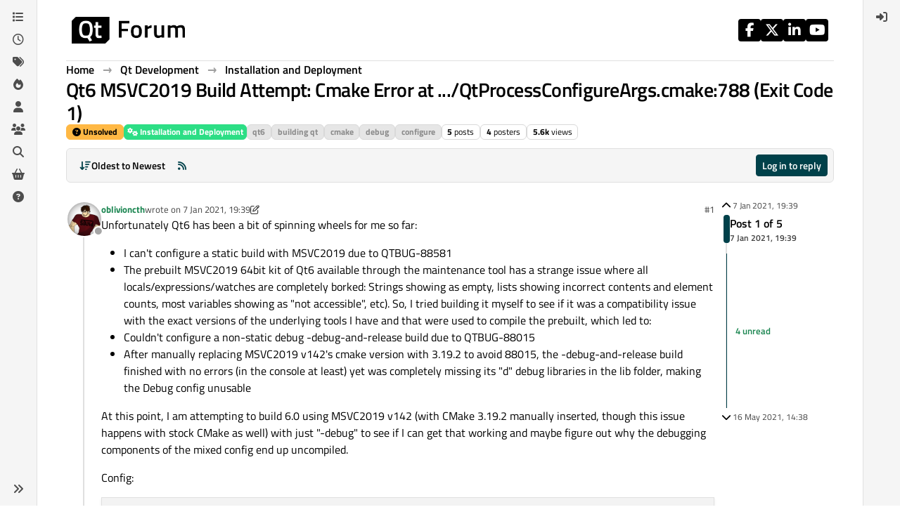

--- FILE ---
content_type: text/html; charset=utf-8
request_url: https://forum.qt.io/topic/122461/qt6-msvc2019-build-attempt-cmake-error-at-qtprocessconfigureargs-cmake-788-exit-code-1/1
body_size: 23495
content:
<!DOCTYPE html>
<html lang="en-GB" data-dir="ltr" style="direction: ltr;">
<head>
<!-- Qt - Google Tag Manager -->
<script>(function(w,d,s,l,i){w[l]=w[l]||[];w[l].push({'gtm.start':
new Date().getTime(),event:'gtm.js'});var f=d.getElementsByTagName(s)[0],
j=d.createElement(s),dl=l!='dataLayer'?'&l='+l:'';j.async=true;j.src=
'https://www.googletagmanager.com/gtm.js?id='+i+dl;f.parentNode.insertBefore(j,f);
})(window,document,'script','dataLayer','GTM-K584VXP');</script>
<!-- Qt - End Google Tag Manager -->
<!-- Qt Web components -->
<link rel="stylesheet" href="https://www.qt.io/hubfs/qt-web-components/2.0.0-rc.2/theme/default.css" />
<script type="module" src="https://www.qt.io/hubfs/qt-web-components/2.0.0-rc.2/main.js"></script>
<!-- End Qt Web components -->
<title>Qt6 MSVC2019 Build Attempt: Cmake Error at ...&#x2F;QtProcessConfigureArgs.cmake:788 (Exit Code 1) | Qt Forum</title>
<meta name="viewport" content="width&#x3D;device-width, initial-scale&#x3D;1.0" />
	<meta name="content-type" content="text/html; charset=UTF-8" />
	<meta name="apple-mobile-web-app-capable" content="yes" />
	<meta name="mobile-web-app-capable" content="yes" />
	<meta property="og:site_name" content="Qt Forum" />
	<meta name="msapplication-badge" content="frequency=30; polling-uri=https://forum.qt.io/sitemap.xml" />
	<meta name="theme-color" content="#ffffff" />
	<meta name="keywords" content="Qt,discussion,question,q&amp;a,answer,forum" />
	<meta name="msapplication-square150x150logo" content="https://ddgobkiprc33d.cloudfront.net/fdabc3bf-87df-44e6-90c8-11d09667ec3c.png" />
	<meta name="title" content="Qt6 MSVC2019 Build Attempt: Cmake Error at .../QtProcessConfigureArgs.cmake:788 (Exit Code 1)" />
	<meta property="og:title" content="Qt6 MSVC2019 Build Attempt: Cmake Error at .../QtProcessConfigureArgs.cmake:788 (Exit Code 1)" />
	<meta property="og:type" content="article" />
	<meta property="article:published_time" content="2021-01-07T19:39:40.596Z" />
	<meta property="article:modified_time" content="2021-05-16T14:38:52.278Z" />
	<meta property="article:section" content="Installation and Deployment" />
	<meta name="description" content="Unfortunately Qt6 has been a bit of spinning wheels for me so far:  I can&#x27;t configure a static build with MSVC2019 due to QTBUG-88581 The prebuilt MSVC2019 6..." />
	<meta property="og:description" content="Unfortunately Qt6 has been a bit of spinning wheels for me so far:  I can&#x27;t configure a static build with MSVC2019 due to QTBUG-88581 The prebuilt MSVC2019 6..." />
	<meta property="og:image" content="https://ddgobkiprc33d.cloudfront.net/7721b643-e39e-4089-89a8-9ad6d64c0992.png" />
	<meta property="og:image:url" content="https://ddgobkiprc33d.cloudfront.net/7721b643-e39e-4089-89a8-9ad6d64c0992.png" />
	<meta property="og:image" content="https://ddgobkiprc33d.cloudfront.net/fdabc3bf-87df-44e6-90c8-11d09667ec3c.png" />
	<meta property="og:image:url" content="https://ddgobkiprc33d.cloudfront.net/fdabc3bf-87df-44e6-90c8-11d09667ec3c.png" />
	<meta property="og:image:width" content="471" />
	<meta property="og:image:height" content="111" />
	<meta property="og:url" content="https://forum.qt.io/topic/122461/qt6-msvc2019-build-attempt-cmake-error-at-qtprocessconfigureargs-cmake-788-exit-code-1/1" />
	
<link rel="stylesheet" type="text/css" href="/assets/client.css?v=a2287ee9168" />
<link rel="icon" type="image/x-icon" href="/assets/uploads/system/favicon.ico?v&#x3D;a2287ee9168" />
	<link rel="manifest" href="/manifest.webmanifest" crossorigin="use-credentials" />
	<link rel="search" type="application/opensearchdescription+xml" title="Qt Forum" href="/osd.xml" />
	<link rel="apple-touch-icon" href="/assets/uploads/system/touchicon-orig.png" />
	<link rel="icon" sizes="36x36" href="/assets/uploads/system/touchicon-36.png" />
	<link rel="icon" sizes="48x48" href="/assets/uploads/system/touchicon-48.png" />
	<link rel="icon" sizes="72x72" href="/assets/uploads/system/touchicon-72.png" />
	<link rel="icon" sizes="96x96" href="/assets/uploads/system/touchicon-96.png" />
	<link rel="icon" sizes="144x144" href="/assets/uploads/system/touchicon-144.png" />
	<link rel="icon" sizes="192x192" href="/assets/uploads/system/touchicon-192.png" />
	<link rel="prefetch stylesheet" href="/assets/plugins/nodebb-plugin-markdown/styles/default.css" />
	<link rel="prefetch" href="/assets/language/en-GB/markdown.json?v&#x3D;a2287ee9168" />
	<link rel="prefetch" href="/assets/src/modules/composer.js?v&#x3D;a2287ee9168" />
	<link rel="prefetch" href="/assets/src/modules/composer/uploads.js?v&#x3D;a2287ee9168" />
	<link rel="prefetch" href="/assets/src/modules/composer/drafts.js?v&#x3D;a2287ee9168" />
	<link rel="prefetch" href="/assets/src/modules/composer/tags.js?v&#x3D;a2287ee9168" />
	<link rel="prefetch" href="/assets/src/modules/composer/categoryList.js?v&#x3D;a2287ee9168" />
	<link rel="prefetch" href="/assets/src/modules/composer/resize.js?v&#x3D;a2287ee9168" />
	<link rel="prefetch" href="/assets/src/modules/composer/autocomplete.js?v&#x3D;a2287ee9168" />
	<link rel="prefetch" href="/assets/templates/composer.tpl?v&#x3D;a2287ee9168" />
	<link rel="prefetch" href="/assets/language/en-GB/topic.json?v&#x3D;a2287ee9168" />
	<link rel="prefetch" href="/assets/language/en-GB/modules.json?v&#x3D;a2287ee9168" />
	<link rel="prefetch" href="/assets/language/en-GB/tags.json?v&#x3D;a2287ee9168" />
	<link rel="canonical" href="https://forum.qt.io/topic/122461/qt6-msvc2019-build-attempt-cmake-error-at-qtprocessconfigureargs-cmake-788-exit-code-1" />
	<link rel="alternate" type="application/rss+xml" href="/topic/122461.rss" />
	<link rel="up" href="https://forum.qt.io/category/14/installation-and-deployment" />
	<link rel="author" href="https://forum.qt.io/user/oblivioncth" />
	
<script>
var config = JSON.parse('{"relative_path":"","upload_url":"/assets/uploads","asset_base_url":"/assets","assetBaseUrl":"/assets","siteTitle":"Qt Forum","browserTitle":"Qt Forum","description":"Qt discussions, questions and answers","keywords":"Qt,discussion,question,q&amp;a,answer,forum","brand:logo":"https:&#x2F;&#x2F;ddgobkiprc33d.cloudfront.net&#x2F;fdabc3bf-87df-44e6-90c8-11d09667ec3c.png","titleLayout":"&#123;pageTitle&#125; | &#123;browserTitle&#125;","showSiteTitle":false,"maintenanceMode":false,"postQueue":0,"minimumTitleLength":3,"maximumTitleLength":255,"minimumPostLength":8,"maximumPostLength":32767,"minimumTagsPerTopic":0,"maximumTagsPerTopic":5,"minimumTagLength":3,"maximumTagLength":15,"undoTimeout":10000,"useOutgoingLinksPage":false,"allowGuestHandles":false,"allowTopicsThumbnail":false,"usePagination":false,"disableChat":false,"disableChatMessageEditing":false,"maximumChatMessageLength":1000,"socketioTransports":["websocket","polling"],"socketioOrigins":"https://forum.qt.io:*","websocketAddress":"","maxReconnectionAttempts":5,"reconnectionDelay":3000,"topicsPerPage":40,"postsPerPage":40,"maximumFileSize":2048,"theme:id":"nodebb-theme-qt","theme:src":"","defaultLang":"en-GB","userLang":"en-GB","loggedIn":false,"uid":-1,"cache-buster":"v=a2287ee9168","topicPostSort":"oldest_to_newest","categoryTopicSort":"recently_replied","csrf_token":false,"searchEnabled":true,"searchDefaultInQuick":"titles","bootswatchSkin":"","composer:showHelpTab":true,"enablePostHistory":true,"timeagoCutoff":30,"timeagoCodes":["af","am","ar","az-short","az","be","bg","bs","ca","cs","cy","da","de-short","de","dv","el","en-short","en","es-short","es","et","eu","fa-short","fa","fi","fr-short","fr","gl","he","hr","hu","hy","id","is","it-short","it","ja","jv","ko","ky","lt","lv","mk","nl","no","pl","pt-br-short","pt-br","pt-short","pt","ro","rs","ru","rw","si","sk","sl","sq","sr","sv","th","tr-short","tr","uk","ur","uz","vi","zh-CN","zh-TW"],"cookies":{"enabled":false,"message":"[[global:cookies.message]]","dismiss":"[[global:cookies.accept]]","link":"[[global:cookies.learn-more]]","link_url":"https:&#x2F;&#x2F;www.cookiesandyou.com"},"thumbs":{"size":512},"emailPrompt":0,"useragent":{"isSafari":false},"fontawesome":{"pro":false,"styles":["solid","brands","regular"],"version":"6.7.2"},"activitypub":{"probe":0},"acpLang":"undefined","topicSearchEnabled":false,"disableCustomUserSkins":true,"defaultBootswatchSkin":"","theme":{"enableQuickReply":true,"enableBreadcrumbs":true,"centerHeaderElements":false,"mobileTopicTeasers":false,"stickyToolbar":true,"autohideBottombar":true,"openSidebars":false,"chatModals":false},"openDraftsOnPageLoad":false,"markdown":{"highlight":1,"highlightLinesLanguageList":"[]","hljsLanguages":["common"],"theme":"default.css","defaultHighlightLanguage":"","externalMark":false},"composer-default":{},"spam-be-gone":{},"question-and-answer":{"makeDefault":"on","defaultCid":"0","forceQuestions":"on","defaultCid_4":"off","defaultCid_10":"off","defaultCid_11":"off","defaultCid_12":"off","defaultCid_13":"off","defaultCid_14":"off","defaultCid_52":"off","defaultCid_17":"off","defaultCid_21":"off","defaultCid_54":"off","defaultCid_20":"off","defaultCid_15":"off","defaultCid_45":"off","defaultCid_18":"off","defaultCid_19":"off","defaultCid_22":"off","defaultCid_53":"off","defaultCid_3":"off","defaultCid_6":"off","defaultCid_7":"off","defaultCid_23":"off","defaultCid_8":"off","defaultCid_9":"off","defaultCid_24":"off","defaultCid_25":"off","defaultCid_49":"off","defaultCid_48":"off","defaultCid_47":"off","defaultCid_34":"off","defaultCid_35":"off","defaultCid_36":"off","defaultCid_29":"off","defaultCid_39":"off","defaultCid_37":"off","defaultCid_46":"off","defaultCid_28":"off","defaultCid_43":"off","defaultCid_33":"off","defaultCid_26":"off","defaultCid_30":"off","defaultCid_40":"off","defaultCid_38":"off","defaultCid_42":"off","defaultCid_32":"off","defaultCid_41":"off","defaultCid_27":"off","defaultCid_31":"off","defaultCid_50":"off","defaultCid_51":"off","defaultCid_2":"off","defaultCid_5":"off","defaultCid_16":"off","defaultCid_44":"off","defaultCid_55":"off"}}');
var app = {
user: JSON.parse('{"uid":-1,"username":"Guest","displayname":"Guest","userslug":"","fullname":"Guest","email":"","icon:text":"?","icon:bgColor":"#aaa","groupTitle":"","groupTitleArray":[],"status":"offline","reputation":0,"email:confirmed":false,"unreadData":{"":{},"new":{},"watched":{},"unreplied":{}},"isAdmin":false,"isGlobalMod":false,"isMod":false,"privileges":{"chat":false,"chat:privileged":false,"upload:post:image":false,"upload:post:file":false,"signature":false,"invite":false,"group:create":false,"search:content":false,"search:users":false,"search:tags":false,"view:users":false,"view:tags":true,"view:groups":false,"local:login":false,"ban":false,"mute":false,"view:users:info":false},"blocks":[],"timeagoCode":"en","offline":true,"lastRoomId":null,"isEmailConfirmSent":false}')
};
document.documentElement.style.setProperty('--panel-offset', `${localStorage.getItem('panelOffset') || 0}px`);
</script>

<!-- 100% privacy-first analytics -->
<script data-collect-dnt="true" async src="https://scripts.simpleanalyticscdn.com/latest.js"></script>


<style>.topic [component="post/vote-count"]:hover {
  cursor: pointer;
}</style>

</head>
<body class="page-topic page-topic-122461 page-topic-qt6-msvc2019-build-attempt-cmake-error-at-qtprocessconfigureargs-cmake-788-exit-code-1 template-topic page-topic-category-14 page-topic-category-installation-and-deployment parent-category-4 parent-category-14 page-status-200 theme-qt user-guest skin-noskin">
<!-- Qt - Google Tag Manager (noscript) -->
<noscript><iframe src="https://www.googletagmanager.com/ns.html?id=GTM-K584VXP"
height="0" width="0" style="display:none;visibility:hidden"></iframe></noscript>
<!-- Qt - End Google Tag Manager (noscript) -->
<a class="visually-hidden-focusable position-absolute top-0 start-0 p-3 m-3 bg-body" style="z-index: 1021;" href="#content">Skip to content</a>
<div class="layout-container d-flex justify-content-between pb-4 pb-md-0">
<nav component="sidebar/left" class=" text-dark bg-light sidebar sidebar-left start-0 border-end vh-100 d-none d-lg-flex flex-column justify-content-between sticky-top">
<ul id="main-nav" class="list-unstyled d-flex flex-column w-100 gap-2 mt-2 overflow-y-auto">


<li class="nav-item mx-2 " title="Categories">
<a class="nav-link navigation-link d-flex gap-2 justify-content-between align-items-center "  href="&#x2F;categories"  aria-label="Categories">
<span class="d-flex gap-2 align-items-center text-nowrap truncate-open">
<span class="position-relative">

<i class="fa fa-fw fa-list" data-content=""></i>
<span component="navigation/count" class="visible-closed position-absolute top-0 start-100 translate-middle badge rounded-1 bg-primary hidden"></span>

</span>
<span class="nav-text small visible-open fw-semibold text-truncate">Categories</span>
</span>
<span component="navigation/count" class="visible-open badge rounded-1 bg-primary hidden"></span>
</a>

</li>



<li class="nav-item mx-2 " title="Recent">
<a class="nav-link navigation-link d-flex gap-2 justify-content-between align-items-center "  href="&#x2F;recent"  aria-label="Recent">
<span class="d-flex gap-2 align-items-center text-nowrap truncate-open">
<span class="position-relative">

<i class="fa fa-fw fa-clock-o" data-content=""></i>
<span component="navigation/count" class="visible-closed position-absolute top-0 start-100 translate-middle badge rounded-1 bg-primary hidden"></span>

</span>
<span class="nav-text small visible-open fw-semibold text-truncate">Recent</span>
</span>
<span component="navigation/count" class="visible-open badge rounded-1 bg-primary hidden"></span>
</a>

</li>



<li class="nav-item mx-2 " title="Tags">
<a class="nav-link navigation-link d-flex gap-2 justify-content-between align-items-center "  href="&#x2F;tags"  aria-label="Tags">
<span class="d-flex gap-2 align-items-center text-nowrap truncate-open">
<span class="position-relative">

<i class="fa fa-fw fa-tags" data-content=""></i>
<span component="navigation/count" class="visible-closed position-absolute top-0 start-100 translate-middle badge rounded-1 bg-primary hidden"></span>

</span>
<span class="nav-text small visible-open fw-semibold text-truncate">Tags</span>
</span>
<span component="navigation/count" class="visible-open badge rounded-1 bg-primary hidden"></span>
</a>

</li>



<li class="nav-item mx-2 " title="Popular">
<a class="nav-link navigation-link d-flex gap-2 justify-content-between align-items-center "  href="&#x2F;popular"  aria-label="Popular">
<span class="d-flex gap-2 align-items-center text-nowrap truncate-open">
<span class="position-relative">

<i class="fa fa-fw fa-fire" data-content=""></i>
<span component="navigation/count" class="visible-closed position-absolute top-0 start-100 translate-middle badge rounded-1 bg-primary hidden"></span>

</span>
<span class="nav-text small visible-open fw-semibold text-truncate">Popular</span>
</span>
<span component="navigation/count" class="visible-open badge rounded-1 bg-primary hidden"></span>
</a>

</li>



<li class="nav-item mx-2 " title="Users">
<a class="nav-link navigation-link d-flex gap-2 justify-content-between align-items-center "  href="&#x2F;users"  aria-label="Users">
<span class="d-flex gap-2 align-items-center text-nowrap truncate-open">
<span class="position-relative">

<i class="fa fa-fw fa-user" data-content=""></i>
<span component="navigation/count" class="visible-closed position-absolute top-0 start-100 translate-middle badge rounded-1 bg-primary hidden"></span>

</span>
<span class="nav-text small visible-open fw-semibold text-truncate">Users</span>
</span>
<span component="navigation/count" class="visible-open badge rounded-1 bg-primary hidden"></span>
</a>

</li>



<li class="nav-item mx-2 " title="Groups">
<a class="nav-link navigation-link d-flex gap-2 justify-content-between align-items-center "  href="&#x2F;groups"  aria-label="Groups">
<span class="d-flex gap-2 align-items-center text-nowrap truncate-open">
<span class="position-relative">

<i class="fa fa-fw fa-group" data-content=""></i>
<span component="navigation/count" class="visible-closed position-absolute top-0 start-100 translate-middle badge rounded-1 bg-primary hidden"></span>

</span>
<span class="nav-text small visible-open fw-semibold text-truncate">Groups</span>
</span>
<span component="navigation/count" class="visible-open badge rounded-1 bg-primary hidden"></span>
</a>

</li>



<li class="nav-item mx-2 " title="Search">
<a class="nav-link navigation-link d-flex gap-2 justify-content-between align-items-center "  href="&#x2F;search"  aria-label="Search">
<span class="d-flex gap-2 align-items-center text-nowrap truncate-open">
<span class="position-relative">

<i class="fa fa-fw fa-search" data-content=""></i>
<span component="navigation/count" class="visible-closed position-absolute top-0 start-100 translate-middle badge rounded-1 bg-primary hidden"></span>

</span>
<span class="nav-text small visible-open fw-semibold text-truncate">Search</span>
</span>
<span component="navigation/count" class="visible-open badge rounded-1 bg-primary hidden"></span>
</a>

</li>



<li class="nav-item mx-2 " title="Get Qt Extensions">
<a class="nav-link navigation-link d-flex gap-2 justify-content-between align-items-center "  href="https:&#x2F;&#x2F;marketplace.qt.io"  target="_blank" aria-label="Get Qt Extensions">
<span class="d-flex gap-2 align-items-center text-nowrap truncate-open">
<span class="position-relative">

<i class="fa fa-fw fa-shopping-basket" data-content=""></i>
<span component="navigation/count" class="visible-closed position-absolute top-0 start-100 translate-middle badge rounded-1 bg-primary hidden"></span>

</span>
<span class="nav-text small visible-open fw-semibold text-truncate">Get Qt Extensions</span>
</span>
<span component="navigation/count" class="visible-open badge rounded-1 bg-primary hidden"></span>
</a>

</li>



<li class="nav-item mx-2 " title="Unsolved">
<a class="nav-link navigation-link d-flex gap-2 justify-content-between align-items-center "  href="&#x2F;unsolved"  aria-label="Unsolved">
<span class="d-flex gap-2 align-items-center text-nowrap truncate-open">
<span class="position-relative">

<i class="fa fa-fw fa-question-circle" data-content=""></i>
<span component="navigation/count" class="visible-closed position-absolute top-0 start-100 translate-middle badge rounded-1 bg-primary hidden"></span>

</span>
<span class="nav-text small visible-open fw-semibold text-truncate">Unsolved</span>
</span>
<span component="navigation/count" class="visible-open badge rounded-1 bg-primary hidden"></span>
</a>

</li>


</ul>
<div class="sidebar-toggle-container align-self-start">

<div class="sidebar-toggle m-2 d-none d-lg-block">
<a href="#" role="button" component="sidebar/toggle" class="nav-link d-flex gap-2 align-items-center p-2 pointer w-100 text-nowrap" title="Expand" aria-label="Sidebar Toggle">
<i class="fa fa-fw fa-angles-right"></i>
<i class="fa fa-fw fa-angles-left"></i>
<span class="nav-text visible-open fw-semibold small lh-1">Collapse</span>
</a>
</div>
</div>
</nav>
<main id="panel" class="d-flex flex-column gap-3 flex-grow-1 mt-3" style="min-width: 0;">

<div class="container-lg px-md-4 brand-container">
<div class="col-12 d-flex border-bottom pb-3 ">

<div component="brand/wrapper" class="d-flex align-items-center gap-3 p-2 rounded-1 align-content-stretch ">

<a component="brand/anchor" href="/" title="Brand Logo">
<img component="brand/logo" alt="Brand Logo" class="" src="https://ddgobkiprc33d.cloudfront.net/fdabc3bf-87df-44e6-90c8-11d09667ec3c.png?v=a2287ee9168" />
</a>


</div>


<div data-widget-area="brand-header" class="flex-fill gap-3 p-2 align-self-center">

<div class="d-flex flex-row justify-content-end"><ul class="qt-theme-widget__social-media-links">
    <li>
        <a href="https://www.facebook.com/qt/" target="_blank" rel="noopener">
            <i class="fa-brands fa-facebook-f"></i>
        </a>
    </li>
    <li>
        <a href="https://twitter.com/qtproject" target="_blank" rel="noopener">
            <i class="fa-brands fa-x-twitter"></i>
        </a>
    </li>
    <li>
        <a href="https://www.linkedin.com/company/qtgroup/" target="_blank" rel="noopener">
            <i class="fa-brands fa-linkedin-in"></i>
        </a>
    </li>
    <li>
        <a href="https://www.youtube.com/user/QtStudios" target="_blank" rel="noopener">
            <i class="fa-brands fa-youtube"></i>
        </a>
    </li>
</ul></div>

</div>

</div>
</div>

<script>
const headerEl = document.getElementById('header-menu');
if (headerEl) {
const rect = headerEl.getBoundingClientRect();
const offset = Math.max(0, rect.bottom);
document.documentElement.style.setProperty('--panel-offset', offset + `px`);
} else {
document.documentElement.style.setProperty('--panel-offset', `0px`);
}
</script>
<div class="container-lg px-md-4 d-flex flex-column gap-3 h-100 mb-5 mb-lg-0" id="content">
<noscript>
<div class="alert alert-danger">
<p>
Your browser does not seem to support JavaScript. As a result, your viewing experience will be diminished, and you have been placed in <strong>read-only mode</strong>.
</p>
<p>
Please download a browser that supports JavaScript, or enable it if it's disabled (i.e. NoScript).
</p>
</div>
</noscript>
<script type="application/ld+json">
{
"@context": "https://schema.org",
"@type": "QAPage",
"mainEntity": {
"@type": "Question",
"name": "Qt6 MSVC2019 Build Attempt: Cmake Error at ...&#x2F;QtProcessConfigureArgs.cmake:788 (Exit Code 1)",
"text": "<p dir=\"auto\">Unfortunately Qt6 has been a bit of spinning wheels for me so far:</p>\n<ul>\n<li>I can't configure a static build with MSVC2019 due to QTBUG-88581</li>\n<li>The prebuilt MSVC2019 64bit kit of Qt6 available through the maintenance tool has a strange issue where all locals/expressions/watches are completely borked: Strings showing as empty, lists showing incorrect contents and element counts, most variables showing as \"not accessible\", etc). So, I tried building it myself to see if it was a compatibility issue with the exact versions of the underlying tools I have and that were used to compile the prebuilt, which led to:</li>\n<li>Couldn't configure a non-static debug -debug-and-release build due to QTBUG-88015</li>\n<li>After manually replacing MSVC2019 v142's cmake version with 3.19.2 to avoid 88015, the -debug-and-release build finished with no errors (in the console at least) yet was completely missing its \"d\" debug libraries in the lib folder, making the Debug config unusable</li>\n</ul>\n<p dir=\"auto\">At this point, I am attempting to build 6.0 using MSVC2019 v142 (with CMake 3.19.2 manually inserted, though this issue happens with stock CMake as well) with just \"-debug\" to see if I can get that working and maybe figure out why the debugging components of the mixed config end up uncompiled.</p>\n<p dir=\"auto\">Config:</p>\n<pre><code>configure.bat -debug -prefix C:\\B -platform win32-msvc -opensource -confirm-license -skip webengine -nomake tools -nomake examples -nomake tests -opengl desktop -optimize-size -no-pch -make-tool jom -qt-zlib -qt-pcre -qt-libpng -qt-libjpeg -qt-freetype\n</code></pre>\n<p dir=\"auto\">Full Output:<br />\n<a href=\"https://pastebin.com/HFXJMKgr\" target=\"_blank\" rel=\"noopener noreferrer nofollow ugc\">https://pastebin.com/HFXJMKgr</a></p>\n<p dir=\"auto\">Error Section:</p>\n<pre><code>Qt is now configured for building. Just run 'cmake --build . --parallel'\n\nOnce everything is built, you must run 'cmake --install .'\nQt will be installed into 'C:/B'\n\nTo configure and build other Qt modules, you can use the following convenience script:\n        C:/B/bin/qt-configure-module.bat\n\nIf reconfiguration fails for some reason, try to remove 'CMakeCache.txt' from the build directory\n\nCMake Error at C:/Engineering/Development/Qt/src/qt-everywhere-src-6.0.0/qtbase/cmake/QtProcessConfigureArgs.cmake:788 (message):\n  CMake exited with code 1.\n</code></pre>\n<p dir=\"auto\">CMakeOutput.log: <a href=\"https://pastebin.com/6aj8zW41\" target=\"_blank\" rel=\"noopener noreferrer nofollow ugc\">https://pastebin.com/6aj8zW41</a><br />\nCMakeError.log: <a href=\"https://pastebin.com/dKtGmCme\" target=\"_blank\" rel=\"noopener noreferrer nofollow ugc\">https://pastebin.com/dKtGmCme</a></p>\n<p dir=\"auto\">Any idea of what's going on?</p>\n<p dir=\"auto\">Just hoping to be able to get a debug build going for now at least so I can port a few apps and then use the release build to do some speed tests between Qt5/6 and use some of the patches I sent upstream :)</p>\n",
"url": "",
"answerCount": 4,
"upvoteCount": 0,
"dateCreated": "2021-01-07T19:39:40.596Z",
"author": {
"@type": "Person",
"name": "oblivioncth",
"url": "/user/oblivioncth"
},
"acceptedAnswer": [

],
"suggestedAnswer": [

{
"@type": "Answer",
"text": "<p dir=\"auto\">Just hit a similar issue, this happens when an option is incompatible with a condition, in this case the error is at line 145 in your log:</p>\n<pre><code>CMake Error at qtbase/cmake/QtFeature.cmake:207 (message):\n  Feature \"optimize_size\": Forcing to \"ON\" breaks its condition.\n</code></pre>\n<p dir=\"auto\">Compiling without <code>-optimize-size</code> should help.</p>\n",
"dateCreated": "2021-04-16T09:13:37.455Z",
"url": "/post/654956",
"author": {
"@type": "Person",
"name": "bart_janssens",
"url": "/user/bart_janssens"
},
"upvoteCount": 1
}

]
}
}
</script><script type="application/ld+json">{
"@context": "https://schema.org",
"@type": "BreadcrumbList",
"itemListElement": [{
"@type": "ListItem",
"position": 1,
"name": "Qt Forum",
"item": "https://forum.qt.io"
}
,{
"@type": "ListItem",
"position": 2,
"name": "Qt Development"
,"item": "https://forum.qt.io/category/4/qt-development"
},{
"@type": "ListItem",
"position": 3,
"name": "Installation and Deployment"
,"item": "https://forum.qt.io/category/14/installation-and-deployment"
},{
"@type": "ListItem",
"position": 4,
"name": "Qt6 MSVC2019 Build Attempt: Cmake Error at ...&#x2F;QtProcessConfigureArgs.cmake:788 (Exit Code 1)"

}
]}</script>


<ol class="breadcrumb mb-0 " itemscope="itemscope" itemprop="breadcrumb" itemtype="http://schema.org/BreadcrumbList">

<li itemscope="itemscope" itemprop="itemListElement" itemtype="http://schema.org/ListItem" class="breadcrumb-item ">
<meta itemprop="position" content="1" />
<a href="https://forum.qt.io" itemprop="item">
<span class="fw-semibold" itemprop="name">Home</span>
</a>
</li>

<li itemscope="itemscope" itemprop="itemListElement" itemtype="http://schema.org/ListItem" class="breadcrumb-item ">
<meta itemprop="position" content="2" />
<a href="https://forum.qt.io/category/4/qt-development" itemprop="item">
<span class="fw-semibold" itemprop="name">Qt Development</span>
</a>
</li>

<li itemscope="itemscope" itemprop="itemListElement" itemtype="http://schema.org/ListItem" class="breadcrumb-item ">
<meta itemprop="position" content="3" />
<a href="https://forum.qt.io/category/14/installation-and-deployment" itemprop="item">
<span class="fw-semibold" itemprop="name">Installation and Deployment</span>
</a>
</li>

<li component="breadcrumb/current" itemscope="itemscope" itemprop="itemListElement" itemtype="http://schema.org/ListItem" class="breadcrumb-item active">
<meta itemprop="position" content="4" />

<span class="fw-semibold" itemprop="name">Qt6 MSVC2019 Build Attempt: Cmake Error at ...&#x2F;QtProcessConfigureArgs.cmake:788 (Exit Code 1)</span>

</li>

</ol>



<div class="flex-fill" itemid="/topic/122461/qt6-msvc2019-build-attempt-cmake-error-at-qtprocessconfigureargs-cmake-788-exit-code-1/1" itemscope itemtype="https://schema.org/DiscussionForumPosting">
<meta itemprop="headline" content="Qt6 MSVC2019 Build Attempt: Cmake Error at .../QtProcessConfigureArgs.cmake:788 (Exit Code 1)">
<meta itemprop="text" content="Qt6 MSVC2019 Build Attempt: Cmake Error at .../QtProcessConfigureArgs.cmake:788 (Exit Code 1)">
<meta itemprop="url" content="/topic/122461/qt6-msvc2019-build-attempt-cmake-error-at-qtprocessconfigureargs-cmake-788-exit-code-1/1">
<meta itemprop="datePublished" content="2021-01-07T19:39:40.596Z">
<meta itemprop="dateModified" content="2021-05-16T14:38:52.278Z">
<div itemprop="author" itemscope itemtype="https://schema.org/Person">
<meta itemprop="name" content="oblivioncth">
<meta itemprop="url" content="/user/oblivioncth">
</div>
<div class="d-flex flex-column gap-3">
<div class="d-flex gap-2 flex-wrap flex-lg-nowrap">
<div class="d-flex flex-column gap-3 flex-grow-1">
<h1 component="post/header" class="tracking-tight fw-semibold fs-3 mb-0 text-break ">
<span class="topic-title" component="topic/title">Qt6 MSVC2019 Build Attempt: Cmake Error at ...&#x2F;QtProcessConfigureArgs.cmake:788 (Exit Code 1)</span>
</h1>
<div class="topic-info d-flex gap-2 align-items-center flex-wrap ">
<span component="topic/labels" class="d-flex gap-2 ">
<span component="topic/scheduled" class="badge badge border border-gray-300 text-body hidden">
<i class="fa fa-clock-o"></i> Scheduled
</span>
<span component="topic/pinned" class="badge badge border border-gray-300 text-body hidden">
<i class="fa fa-thumb-tack"></i> Pinned
</span>
<span component="topic/locked" class="badge badge border border-gray-300 text-body hidden">
<i class="fa fa-lock"></i> Locked
</span>
<a component="topic/moved" href="/category/" class="badge badge border border-gray-300 text-body text-decoration-none hidden">
<i class="fa fa-arrow-circle-right"></i> Moved
</a>
<span class="lh-1"><span class="unanswered badge border text-bg-warning border-warning"><i class="fa fa-question-circle"></i><span> Unsolved</span></span></span>
</span>
<a href="/category/14/installation-and-deployment" class="badge px-1 text-truncate text-decoration-none border" style="color: #FFFFFF;background-color: #2cde85;border-color: #2cde85!important; max-width: 70vw;">
			<i class="fa fa-fw fa-cogs"></i>
			Installation and Deployment
		</a>
<div data-tid="122461" component="topic/tags" class="lh-1 tags tag-list d-flex flex-wrap hidden-xs hidden-empty gap-2"><a href="/tags/qt6"><span class="badge border border-gray-300 text-xs tag tag-class-qt6" data-tag="qt6">qt6</span></a><a href="/tags/building%20qt"><span class="badge border border-gray-300 text-xs tag tag-class-building-qt" data-tag="building qt">building qt</span></a><a href="/tags/cmake"><span class="badge border border-gray-300 text-xs tag tag-class-cmake" data-tag="cmake">cmake</span></a><a href="/tags/debug"><span class="badge border border-gray-300 text-xs tag tag-class-debug" data-tag="debug">debug</span></a><a href="/tags/configure"><span class="badge border border-gray-300 text-xs tag tag-class-configure" data-tag="configure">configure</span></a></div>
<div class="d-flex gap-2"><span class="badge text-body border border-gray-300 stats text-xs">
<i class="fa-regular fa-fw fa-message visible-xs-inline" title="Posts"></i>
<span component="topic/post-count" title="5" class="fw-bold">5</span>
<span class="hidden-xs text-lowercase fw-normal">Posts</span>
</span>
<span class="badge text-body border border-gray-300 stats text-xs">
<i class="fa fa-fw fa-user visible-xs-inline" title="Posters"></i>
<span title="4" class="fw-bold">4</span>
<span class="hidden-xs text-lowercase fw-normal">Posters</span>
</span>
<span class="badge text-body border border-gray-300 stats text-xs">
<i class="fa fa-fw fa-eye visible-xs-inline" title="Views"></i>
<span class="fw-bold" title="5551">5.6k</span>
<span class="hidden-xs text-lowercase fw-normal">Views</span>
</span>
</div>
</div>
</div>
<div class="d-flex flex-wrap flex-lg-nowrap gap-2 align-items-center mt-2 hidden-empty" component="topic/thumb/list"></div>
</div>
<div class="row mb-4 mb-lg-0">
<div class="topic col-lg-12">
<div class="sticky-tools " style="top: 0;">
<nav class="d-flex flex-nowrap my-2 p-0 border-0 rounded topic-main-buttons">
<div class="d-flex flex-row p-2 text-bg-light border rounded w-100 align-items-center">
<div class="d-flex me-auto mb-0 gap-2 align-items-center flex-wrap">


<div class="btn-group bottom-sheet" component="thread/sort">
<button class="btn btn-ghost btn-sm ff-secondary d-flex gap-2 align-items-center dropdown-toggle text-truncate" data-bs-toggle="dropdown" aria-haspopup="true" aria-expanded="false" aria-label="Post sort option, Oldest to Newest">
<i class="fa fa-fw fa-arrow-down-wide-short text-primary"></i>
<span class="d-none d-md-inline fw-semibold text-truncate text-nowrap">Oldest to Newest</span>
</button>
<ul class="dropdown-menu p-1 text-sm" role="menu">
<li>
<a class="dropdown-item rounded-1 d-flex align-items-center gap-2" href="#" class="oldest_to_newest" data-sort="oldest_to_newest" role="menuitem">
<span class="flex-grow-1">Oldest to Newest</span>
<i class="flex-shrink-0 fa fa-fw text-secondary"></i>
</a>
</li>
<li>
<a class="dropdown-item rounded-1 d-flex align-items-center gap-2" href="#" class="newest_to_oldest" data-sort="newest_to_oldest" role="menuitem">
<span class="flex-grow-1">Newest to Oldest</span>
<i class="flex-shrink-0 fa fa-fw text-secondary"></i>
</a>
</li>
<li>
<a class="dropdown-item rounded-1 d-flex align-items-center gap-2" href="#" class="most_votes" data-sort="most_votes" role="menuitem">
<span class="flex-grow-1">Most Votes</span>
<i class="flex-shrink-0 fa fa-fw text-secondary"></i>
</a>
</li>
</ul>
</div>


<a class="btn btn-ghost btn-sm d-none d-lg-flex align-items-center align-self-stretch" target="_blank" href="/topic/122461.rss" title="RSS Feed"><i class="fa fa-rss text-primary"></i></a>

</div>
<div component="topic/reply/container" class="btn-group hidden">
<a href="/compose?tid=122461" class="d-flex px-3 gap-2 align-items-center btn btn-sm btn-primary fw-semibold" component="topic/reply" data-ajaxify="false" role="button"><i class="fa fa-fw fa-reply  d-sm-block d-md-none "></i><span class="d-none d-md-block text-truncate text-nowrap">Reply</span></a>
<button type="button" class="btn btn-sm btn-primary dropdown-toggle flex-0" data-bs-toggle="dropdown" aria-haspopup="true" aria-expanded="false" aria-label="Reply options">
<span class="caret"></span>
</button>
<ul class="dropdown-menu dropdown-menu-end p-1 text-sm" role="menu">
<li><a class="dropdown-item rounded-1" href="#" component="topic/reply-as-topic" role="menuitem">Reply as topic</a></li>
</ul>
</div>


<a component="topic/reply/guest" href="/login" class="d-flex gap-2 align-items-center fw-semibold btn btn-sm btn-primary"><i class="fa fa-fw fa-sign-in  d-sm-block d-md-none "></i><span>Log in to reply</span></a>


</div>
</nav>
</div>



<div component="topic/deleted/message" class="alert alert-warning d-flex justify-content-between flex-wrap hidden">
<span>This topic has been deleted. Only users with topic management privileges can see it.</span>
<span>

</span>
</div>

<div class="d-flex gap-0 gap-lg-5">
<div class="posts-container" style="min-width: 0;">
<ul component="topic" class="posts timeline list-unstyled p-0 py-3" style="min-width: 0;" data-tid="122461" data-cid="14">

<li component="post" class="   topic-owner-post" data-index="0" data-pid="636483" data-uid="27933" data-timestamp="1610048380596" data-username="oblivioncth" data-userslug="oblivioncth" itemprop="comment" itemtype="http://schema.org/Comment" itemscope>
<a component="post/anchor" data-index="0" id="1"></a>
<meta itemprop="datePublished" content="2021-01-07T19:39:40.596Z">

<meta itemprop="dateModified" content="2021-01-07T19:42:11.682Z">



<div class="d-flex align-items-start gap-3 post-container-parent">
<div class="bg-body d-none d-sm-block rounded-circle" style="outline: 2px solid var(--bs-body-bg);">
<a class="d-inline-block position-relative text-decoration-none" href="/user/oblivioncth" aria-label="Profile page for user oblivioncth">
<img title="oblivioncth" data-uid="27933" class="avatar  avatar-rounded" alt="oblivioncth" loading="lazy" component="user/picture" src="https://ddgobkiprc33d.cloudfront.net/7721b643-e39e-4089-89a8-9ad6d64c0992.png" style="--avatar-size: 48px;" onError="this.remove()" itemprop="image" /><span title="oblivioncth" data-uid="27933" class="avatar  avatar-rounded" component="user/picture" style="--avatar-size: 48px; background-color: #827717">O</span>

<span component="user/status" class="position-absolute top-100 start-100 border border-white border-2 rounded-circle status offline"><span class="visually-hidden">Offline</span></span>

</a>
</div>
<div class="post-container d-flex gap-2 flex-grow-1 flex-column w-100" style="min-width:0;">
<div class="d-flex align-items-start justify-content-between gap-1 flex-nowrap w-100 post-header" itemprop="author" itemscope itemtype="https://schema.org/Person">
<div class="d-flex gap-1 flex-wrap align-items-center text-truncate">
<meta itemprop="name" content="oblivioncth">
<meta itemprop="url" content="/user/oblivioncth">
<div class="d-flex flex-nowrap gap-1 align-items-center text-truncate">
<div class="bg-body d-sm-none">
<a class="d-inline-block position-relative text-decoration-none" href="/user/oblivioncth">
<img title="oblivioncth" data-uid="27933" class="avatar  avatar-rounded" alt="oblivioncth" loading="lazy" component="user/picture" src="https://ddgobkiprc33d.cloudfront.net/7721b643-e39e-4089-89a8-9ad6d64c0992.png" style="--avatar-size: 20px;" onError="this.remove()" itemprop="image" /><span title="oblivioncth" data-uid="27933" class="avatar  avatar-rounded" component="user/picture" style="--avatar-size: 20px; background-color: #827717">O</span>

<span component="user/status" class="position-absolute top-100 start-100 border border-white border-2 rounded-circle status offline"><span class="visually-hidden">Offline</span></span>

</a>
</div>
<a class="fw-bold text-nowrap text-truncate" href="/user/oblivioncth" data-username="oblivioncth" data-uid="27933">oblivioncth</a>
</div>


<div class="d-flex gap-1 align-items-center">
<span class="text-muted">wrote on <a href="/post/636483" class="timeago text-muted" title="2021-01-07T19:39:40.596Z"></a></span>
<i component="post/edit-indicator" class="fa fa-edit text-muted edit-icon " title="Edited 07/01/2021, 19:42"></i>
<span data-editor="oblivioncth" component="post/editor" class="visually-hidden">last edited by oblivioncth <span class="timeago" title="07/01/2021&#44; 19:42"></span></span>
</div>

</div>
<div class="d-flex align-items-center gap-1 justify-content-end">
<span class="bookmarked opacity-0 text-primary"><i class="fa fa-bookmark-o"></i></span>
<a href="/post/636483" class="post-index text-muted d-none d-md-inline">#1</a>
</div>
</div>
<div class="content text-break" component="post/content" itemprop="text">
<p dir="auto">Unfortunately Qt6 has been a bit of spinning wheels for me so far:</p>
<ul>
<li>I can't configure a static build with MSVC2019 due to QTBUG-88581</li>
<li>The prebuilt MSVC2019 64bit kit of Qt6 available through the maintenance tool has a strange issue where all locals/expressions/watches are completely borked: Strings showing as empty, lists showing incorrect contents and element counts, most variables showing as "not accessible", etc). So, I tried building it myself to see if it was a compatibility issue with the exact versions of the underlying tools I have and that were used to compile the prebuilt, which led to:</li>
<li>Couldn't configure a non-static debug -debug-and-release build due to QTBUG-88015</li>
<li>After manually replacing MSVC2019 v142's cmake version with 3.19.2 to avoid 88015, the -debug-and-release build finished with no errors (in the console at least) yet was completely missing its "d" debug libraries in the lib folder, making the Debug config unusable</li>
</ul>
<p dir="auto">At this point, I am attempting to build 6.0 using MSVC2019 v142 (with CMake 3.19.2 manually inserted, though this issue happens with stock CMake as well) with just "-debug" to see if I can get that working and maybe figure out why the debugging components of the mixed config end up uncompiled.</p>
<p dir="auto">Config:</p>
<pre><code>configure.bat -debug -prefix C:\B -platform win32-msvc -opensource -confirm-license -skip webengine -nomake tools -nomake examples -nomake tests -opengl desktop -optimize-size -no-pch -make-tool jom -qt-zlib -qt-pcre -qt-libpng -qt-libjpeg -qt-freetype
</code></pre>
<p dir="auto">Full Output:<br />
<a href="https://pastebin.com/HFXJMKgr" target="_blank" rel="noopener noreferrer nofollow ugc">https://pastebin.com/HFXJMKgr</a></p>
<p dir="auto">Error Section:</p>
<pre><code>Qt is now configured for building. Just run 'cmake --build . --parallel'

Once everything is built, you must run 'cmake --install .'
Qt will be installed into 'C:/B'

To configure and build other Qt modules, you can use the following convenience script:
        C:/B/bin/qt-configure-module.bat

If reconfiguration fails for some reason, try to remove 'CMakeCache.txt' from the build directory

CMake Error at C:/Engineering/Development/Qt/src/qt-everywhere-src-6.0.0/qtbase/cmake/QtProcessConfigureArgs.cmake:788 (message):
  CMake exited with code 1.
</code></pre>
<p dir="auto">CMakeOutput.log: <a href="https://pastebin.com/6aj8zW41" target="_blank" rel="noopener noreferrer nofollow ugc">https://pastebin.com/6aj8zW41</a><br />
CMakeError.log: <a href="https://pastebin.com/dKtGmCme" target="_blank" rel="noopener noreferrer nofollow ugc">https://pastebin.com/dKtGmCme</a></p>
<p dir="auto">Any idea of what's going on?</p>
<p dir="auto">Just hoping to be able to get a debug build going for now at least so I can port a few apps and then use the release build to do some speed tests between Qt5/6 and use some of the patches I sent upstream :)</p>

</div>
<div component="post/footer" class="post-footer border-bottom pb-2">

<div class="d-flex flex-wrap-reverse gap-2 justify-content-between">

<a component="post/reply-count" data-target-component="post/replies/container" href="#" class="d-flex gap-2 align-items-center btn btn-ghost ff-secondary border rounded-1 p-1 text-muted text-decoration-none text-xs hidden">
<span component="post/reply-count/avatars" class="d-flex gap-1 ">

<span><span title="Dariusz" data-uid="31145" class="avatar avatar-tooltip avatar-rounded" component="avatar/icon" style="--avatar-size: 20px; background-color: #e65100">D</span></span>


</span>
<span class="ms-2 replies-count fw-semibold text-nowrap" component="post/reply-count/text" data-replies="1">1 Reply</span>
<span class="ms-2 replies-last hidden-xs fw-semibold">Last reply <span class="timeago" title="2021-04-03T15:14:57.972Z"></span></span>
<i class="fa fa-fw fa-chevron-down" component="post/replies/open"></i>
</a>

<div component="post/actions" class="d-flex flex-grow-1 align-items-center justify-content-end gap-1 post-tools">
<!-- This partial intentionally left blank; overwritten by nodebb-plugin-reactions -->
<a component="post/reply" href="#" class="btn btn-ghost btn-sm hidden" title="Reply"><i class="fa fa-fw fa-reply text-primary"></i></a>
<a component="post/quote" href="#" class="btn btn-ghost btn-sm hidden" title="Quote"><i class="fa fa-fw fa-quote-right text-primary"></i></a>


<div class="d-flex votes align-items-center">
<a component="post/upvote" href="#" class="btn btn-ghost btn-sm" title="Upvote post">
<i class="fa fa-fw fa-chevron-up text-primary"></i>
</a>
<meta itemprop="upvoteCount" content="0">
<meta itemprop="downvoteCount" content="0">
<a href="#" class="px-2 mx-1 btn btn-ghost btn-sm" component="post/vote-count" data-votes="0" title="Voters">0</a>

</div>

<span component="post/tools" class="dropdown bottom-sheet ">
<a class="btn btn-ghost btn-sm ff-secondary dropdown-toggle" href="#" data-bs-toggle="dropdown" aria-haspopup="true" aria-expanded="false" aria-label="Post tools"><i class="fa fa-fw fa-ellipsis-v text-primary"></i></a>
<ul class="dropdown-menu dropdown-menu-end p-1 text-sm" role="menu"></ul>
</span>
</div>
</div>
<div component="post/replies/container" class="my-2 col-11 border rounded-1 p-3 hidden-empty"></div>
</div>
</div>
</div>

</li>




<li component="post" class="pt-4   " data-index="1" data-pid="653080" data-uid="31145" data-timestamp="1617462897972" data-username="Dariusz" data-userslug="dariusz" itemprop="comment" itemtype="http://schema.org/Comment" itemscope>
<a component="post/anchor" data-index="1" id="2"></a>
<meta itemprop="datePublished" content="2021-04-03T15:14:57.972Z">



<div component="post/parent" data-collapsed="true" data-parent-pid="636483" data-uid="27933" class="btn btn-ghost btn-sm d-flex gap-2 text-start flex-row mb-2" style="font-size: 13px;">
<div class="d-flex gap-2 text-nowrap">
<div class="d-flex flex-nowrap gap-1 align-items-center">
<a href="/user/oblivioncth" class="text-decoration-none lh-1"><img title="oblivioncth" data-uid="27933" class="avatar not-responsive align-middle avatar-rounded" alt="oblivioncth" loading="lazy" component="avatar/picture" src="https://ddgobkiprc33d.cloudfront.net/7721b643-e39e-4089-89a8-9ad6d64c0992.png" style="--avatar-size: 16px;" onError="this.remove()" itemprop="image" /><span title="oblivioncth" data-uid="27933" class="avatar not-responsive align-middle avatar-rounded" component="avatar/icon" style="--avatar-size: 16px; background-color: #827717">O</span></a>
<a class="fw-semibold text-truncate" style="max-width: 150px;" href="/user/oblivioncth">oblivioncth</a>
</div>
<a href="/post/636483" class="text-muted timeago text-nowrap hidden" title="2021-01-07T19:39:40.596Z"></a>
</div>
<div component="post/parent/content" class="text-muted line-clamp-1 text-break w-100"><p dir="auto">Unfortunately Qt6 has been a bit of spinning wheels for me so far:</p>
<ul>
<li>I can't configure a static build with MSVC2019 due to QTBUG-88581</li>
<li>The prebuilt MSVC2019 64bit kit of Qt6 available through the maintenance tool has a strange issue where all locals/expressions/watches are completely borked: Strings showing as empty, lists showing incorrect contents and element counts, most variables showing as "not accessible", etc). So, I tried building it myself to see if it was a compatibility issue with the exact versions of the underlying tools I have and that were used to compile the prebuilt, which led to:</li>
<li>Couldn't configure a non-static debug -debug-and-release build due to QTBUG-88015</li>
<li>After manually replacing MSVC2019 v142's cmake version with 3.19.2 to avoid 88015, the -debug-and-release build finished with no errors (in the console at least) yet was completely missing its "d" debug libraries in the lib folder, making the Debug config unusable</li>
</ul>
<p dir="auto">At this point, I am attempting to build 6.0 using MSVC2019 v142 (with CMake 3.19.2 manually inserted, though this issue happens with stock CMake as well) with just "-debug" to see if I can get that working and maybe figure out why the debugging components of the mixed config end up uncompiled.</p>
<p dir="auto">Config:</p>
<pre><code>configure.bat -debug -prefix C:\B -platform win32-msvc -opensource -confirm-license -skip webengine -nomake tools -nomake examples -nomake tests -opengl desktop -optimize-size -no-pch -make-tool jom -qt-zlib -qt-pcre -qt-libpng -qt-libjpeg -qt-freetype
</code></pre>
<p dir="auto">Full Output:<br />
<a href="https://pastebin.com/HFXJMKgr" target="_blank" rel="noopener noreferrer nofollow ugc">https://pastebin.com/HFXJMKgr</a></p>
<p dir="auto">Error Section:</p>
<pre><code>Qt is now configured for building. Just run 'cmake --build . --parallel'

Once everything is built, you must run 'cmake --install .'
Qt will be installed into 'C:/B'

To configure and build other Qt modules, you can use the following convenience script:
        C:/B/bin/qt-configure-module.bat

If reconfiguration fails for some reason, try to remove 'CMakeCache.txt' from the build directory

CMake Error at C:/Engineering/Development/Qt/src/qt-everywhere-src-6.0.0/qtbase/cmake/QtProcessConfigureArgs.cmake:788 (message):
  CMake exited with code 1.
</code></pre>
<p dir="auto">CMakeOutput.log: <a href="https://pastebin.com/6aj8zW41" target="_blank" rel="noopener noreferrer nofollow ugc">https://pastebin.com/6aj8zW41</a><br />
CMakeError.log: <a href="https://pastebin.com/dKtGmCme" target="_blank" rel="noopener noreferrer nofollow ugc">https://pastebin.com/dKtGmCme</a></p>
<p dir="auto">Any idea of what's going on?</p>
<p dir="auto">Just hoping to be able to get a debug build going for now at least so I can port a few apps and then use the release build to do some speed tests between Qt5/6 and use some of the patches I sent upstream :)</p>
</div>
</div>

<div class="d-flex align-items-start gap-3 post-container-parent">
<div class="bg-body d-none d-sm-block rounded-circle" style="outline: 2px solid var(--bs-body-bg);">
<a class="d-inline-block position-relative text-decoration-none" href="/user/dariusz" aria-label="Profile page for user Dariusz">
<span title="Dariusz" data-uid="31145" class="avatar  avatar-rounded" component="user/picture" style="--avatar-size: 48px; background-color: #e65100">D</span>

<span component="user/status" class="position-absolute top-100 start-100 border border-white border-2 rounded-circle status offline"><span class="visually-hidden">Offline</span></span>

</a>
</div>
<div class="post-container d-flex gap-2 flex-grow-1 flex-column w-100" style="min-width:0;">
<div class="d-flex align-items-start justify-content-between gap-1 flex-nowrap w-100 post-header" itemprop="author" itemscope itemtype="https://schema.org/Person">
<div class="d-flex gap-1 flex-wrap align-items-center text-truncate">
<meta itemprop="name" content="Dariusz">
<meta itemprop="url" content="/user/dariusz">
<div class="d-flex flex-nowrap gap-1 align-items-center text-truncate">
<div class="bg-body d-sm-none">
<a class="d-inline-block position-relative text-decoration-none" href="/user/dariusz">
<span title="Dariusz" data-uid="31145" class="avatar  avatar-rounded" component="user/picture" style="--avatar-size: 20px; background-color: #e65100">D</span>

<span component="user/status" class="position-absolute top-100 start-100 border border-white border-2 rounded-circle status offline"><span class="visually-hidden">Offline</span></span>

</a>
</div>
<a class="fw-bold text-nowrap text-truncate" href="/user/dariusz" data-username="Dariusz" data-uid="31145">Dariusz</a>
</div>


<div class="d-flex gap-1 align-items-center">
<span class="text-muted">wrote on <a href="/post/653080" class="timeago text-muted" title="2021-04-03T15:14:57.972Z"></a></span>
<i component="post/edit-indicator" class="fa fa-edit text-muted edit-icon hidden" title="Edited Invalid Date"></i>
<span data-editor="" component="post/editor" class="visually-hidden">last edited by  <span class="timeago" title="Invalid Date"></span></span>
</div>

</div>
<div class="d-flex align-items-center gap-1 justify-content-end">
<span class="bookmarked opacity-0 text-primary"><i class="fa fa-bookmark-o"></i></span>
<a href="/post/653080" class="post-index text-muted d-none d-md-inline">#2</a>
</div>
</div>
<div class="content text-break" component="post/content" itemprop="text">
<p dir="auto"><a class="plugin-mentions-user plugin-mentions-a" href="/user/oblivioncth">@<bdi>oblivioncth</bdi></a> Hey, were you able to get it working? I feel like I'm in the same bucket here...</p>

</div>
<div component="post/footer" class="post-footer border-bottom pb-2">

<div class="d-flex flex-wrap-reverse gap-2 justify-content-end">

<a component="post/reply-count" data-target-component="post/replies/container" href="#" class="d-flex gap-2 align-items-center btn btn-ghost ff-secondary border rounded-1 p-1 text-muted text-decoration-none text-xs hidden">
<span component="post/reply-count/avatars" class="d-flex gap-1 ">


</span>
<span class="ms-2 replies-count fw-semibold text-nowrap" component="post/reply-count/text" data-replies="0">1 Reply</span>
<span class="ms-2 replies-last hidden-xs fw-semibold">Last reply <span class="timeago" title=""></span></span>
<i class="fa fa-fw fa-chevron-down" component="post/replies/open"></i>
</a>

<div component="post/actions" class="d-flex flex-grow-1 align-items-center justify-content-end gap-1 post-tools">
<!-- This partial intentionally left blank; overwritten by nodebb-plugin-reactions -->
<a component="post/reply" href="#" class="btn btn-ghost btn-sm hidden" title="Reply"><i class="fa fa-fw fa-reply text-primary"></i></a>
<a component="post/quote" href="#" class="btn btn-ghost btn-sm hidden" title="Quote"><i class="fa fa-fw fa-quote-right text-primary"></i></a>


<div class="d-flex votes align-items-center">
<a component="post/upvote" href="#" class="btn btn-ghost btn-sm" title="Upvote post">
<i class="fa fa-fw fa-chevron-up text-primary"></i>
</a>
<meta itemprop="upvoteCount" content="0">
<meta itemprop="downvoteCount" content="0">
<a href="#" class="px-2 mx-1 btn btn-ghost btn-sm" component="post/vote-count" data-votes="0" title="Voters">0</a>

</div>

<span component="post/tools" class="dropdown bottom-sheet ">
<a class="btn btn-ghost btn-sm ff-secondary dropdown-toggle" href="#" data-bs-toggle="dropdown" aria-haspopup="true" aria-expanded="false" aria-label="Post tools"><i class="fa fa-fw fa-ellipsis-v text-primary"></i></a>
<ul class="dropdown-menu dropdown-menu-end p-1 text-sm" role="menu"></ul>
</span>
</div>
</div>
<div component="post/replies/container" class="my-2 col-11 border rounded-1 p-3 hidden-empty"></div>
</div>
</div>
</div>

</li>




<li component="post" class="pt-4   " data-index="2" data-pid="654956" data-uid="30629" data-timestamp="1618564417455" data-username="bart_janssens" data-userslug="bart_janssens" itemprop="comment" itemtype="http://schema.org/Comment" itemscope>
<a component="post/anchor" data-index="2" id="3"></a>
<meta itemprop="datePublished" content="2021-04-16T09:13:37.455Z">



<div class="d-flex align-items-start gap-3 post-container-parent">
<div class="bg-body d-none d-sm-block rounded-circle" style="outline: 2px solid var(--bs-body-bg);">
<a class="d-inline-block position-relative text-decoration-none" href="/user/bart_janssens" aria-label="Profile page for user bart_janssens">
<img title="bart_janssens" data-uid="30629" class="avatar  avatar-rounded" alt="bart_janssens" loading="lazy" component="user/picture" src="https://www.gravatar.com/avatar/7e76579d61a3dabf3576b93f7f078806?size=192&d=mm" style="--avatar-size: 48px;" onError="this.remove()" itemprop="image" /><span title="bart_janssens" data-uid="30629" class="avatar  avatar-rounded" component="user/picture" style="--avatar-size: 48px; background-color: #673ab7">B</span>

<span component="user/status" class="position-absolute top-100 start-100 border border-white border-2 rounded-circle status offline"><span class="visually-hidden">Offline</span></span>

</a>
</div>
<div class="post-container d-flex gap-2 flex-grow-1 flex-column w-100" style="min-width:0;">
<div class="d-flex align-items-start justify-content-between gap-1 flex-nowrap w-100 post-header" itemprop="author" itemscope itemtype="https://schema.org/Person">
<div class="d-flex gap-1 flex-wrap align-items-center text-truncate">
<meta itemprop="name" content="bart_janssens">
<meta itemprop="url" content="/user/bart_janssens">
<div class="d-flex flex-nowrap gap-1 align-items-center text-truncate">
<div class="bg-body d-sm-none">
<a class="d-inline-block position-relative text-decoration-none" href="/user/bart_janssens">
<img title="bart_janssens" data-uid="30629" class="avatar  avatar-rounded" alt="bart_janssens" loading="lazy" component="user/picture" src="https://www.gravatar.com/avatar/7e76579d61a3dabf3576b93f7f078806?size=192&d=mm" style="--avatar-size: 20px;" onError="this.remove()" itemprop="image" /><span title="bart_janssens" data-uid="30629" class="avatar  avatar-rounded" component="user/picture" style="--avatar-size: 20px; background-color: #673ab7">B</span>

<span component="user/status" class="position-absolute top-100 start-100 border border-white border-2 rounded-circle status offline"><span class="visually-hidden">Offline</span></span>

</a>
</div>
<a class="fw-bold text-nowrap text-truncate" href="/user/bart_janssens" data-username="bart_janssens" data-uid="30629">bart_janssens</a>
</div>


<div class="d-flex gap-1 align-items-center">
<span class="text-muted">wrote on <a href="/post/654956" class="timeago text-muted" title="2021-04-16T09:13:37.455Z"></a></span>
<i component="post/edit-indicator" class="fa fa-edit text-muted edit-icon hidden" title="Edited Invalid Date"></i>
<span data-editor="" component="post/editor" class="visually-hidden">last edited by  <span class="timeago" title="Invalid Date"></span></span>
</div>

</div>
<div class="d-flex align-items-center gap-1 justify-content-end">
<span class="bookmarked opacity-0 text-primary"><i class="fa fa-bookmark-o"></i></span>
<a href="/post/654956" class="post-index text-muted d-none d-md-inline">#3</a>
</div>
</div>
<div class="content text-break" component="post/content" itemprop="text">
<p dir="auto">Just hit a similar issue, this happens when an option is incompatible with a condition, in this case the error is at line 145 in your log:</p>
<pre><code>CMake Error at qtbase/cmake/QtFeature.cmake:207 (message):
  Feature "optimize_size": Forcing to "ON" breaks its condition.
</code></pre>
<p dir="auto">Compiling without <code>-optimize-size</code> should help.</p>

</div>
<div component="post/footer" class="post-footer border-bottom pb-2">

<div class="d-flex flex-wrap-reverse gap-2 justify-content-end">

<a component="post/reply-count" data-target-component="post/replies/container" href="#" class="d-flex gap-2 align-items-center btn btn-ghost ff-secondary border rounded-1 p-1 text-muted text-decoration-none text-xs hidden">
<span component="post/reply-count/avatars" class="d-flex gap-1 ">


</span>
<span class="ms-2 replies-count fw-semibold text-nowrap" component="post/reply-count/text" data-replies="0">1 Reply</span>
<span class="ms-2 replies-last hidden-xs fw-semibold">Last reply <span class="timeago" title=""></span></span>
<i class="fa fa-fw fa-chevron-down" component="post/replies/open"></i>
</a>

<div component="post/actions" class="d-flex flex-grow-1 align-items-center justify-content-end gap-1 post-tools">
<!-- This partial intentionally left blank; overwritten by nodebb-plugin-reactions -->
<a component="post/reply" href="#" class="btn btn-ghost btn-sm hidden" title="Reply"><i class="fa fa-fw fa-reply text-primary"></i></a>
<a component="post/quote" href="#" class="btn btn-ghost btn-sm hidden" title="Quote"><i class="fa fa-fw fa-quote-right text-primary"></i></a>


<div class="d-flex votes align-items-center">
<a component="post/upvote" href="#" class="btn btn-ghost btn-sm" title="Upvote post">
<i class="fa fa-fw fa-chevron-up text-primary"></i>
</a>
<meta itemprop="upvoteCount" content="1">
<meta itemprop="downvoteCount" content="0">
<a href="#" class="px-2 mx-1 btn btn-ghost btn-sm" component="post/vote-count" data-votes="1" title="Voters">1</a>

</div>

<span component="post/tools" class="dropdown bottom-sheet ">
<a class="btn btn-ghost btn-sm ff-secondary dropdown-toggle" href="#" data-bs-toggle="dropdown" aria-haspopup="true" aria-expanded="false" aria-label="Post tools"><i class="fa fa-fw fa-ellipsis-v text-primary"></i></a>
<ul class="dropdown-menu dropdown-menu-end p-1 text-sm" role="menu"></ul>
</span>
</div>
</div>
<div component="post/replies/container" class="my-2 col-11 border rounded-1 p-3 hidden-empty"></div>
</div>
</div>
</div>

</li>




<li component="post" class="pt-4   " data-index="3" data-pid="655683" data-uid="57547" data-timestamp="1619007613174" data-username="lukas_kosinski" data-userslug="lukas_kosinski" itemprop="comment" itemtype="http://schema.org/Comment" itemscope>
<a component="post/anchor" data-index="3" id="4"></a>
<meta itemprop="datePublished" content="2021-04-21T12:20:13.174Z">

<meta itemprop="dateModified" content="2021-04-21T12:29:59.471Z">



<div class="d-flex align-items-start gap-3 post-container-parent">
<div class="bg-body d-none d-sm-block rounded-circle" style="outline: 2px solid var(--bs-body-bg);">
<a class="d-inline-block position-relative text-decoration-none" href="/user/lukas_kosinski" aria-label="Profile page for user lukas_kosinski">
<img title="lukas_kosinski" data-uid="57547" class="avatar  avatar-rounded" alt="lukas_kosinski" loading="lazy" component="user/picture" src="https://ddgobkiprc33d.cloudfront.net/0a2ed92f-5823-47ea-8048-e1f7df9307a0" style="--avatar-size: 48px;" onError="this.remove()" itemprop="image" /><span title="lukas_kosinski" data-uid="57547" class="avatar  avatar-rounded" component="user/picture" style="--avatar-size: 48px; background-color: #9c27b0">L</span>

<span component="user/status" class="position-absolute top-100 start-100 border border-white border-2 rounded-circle status offline"><span class="visually-hidden">Offline</span></span>

</a>
</div>
<div class="post-container d-flex gap-2 flex-grow-1 flex-column w-100" style="min-width:0;">
<div class="d-flex align-items-start justify-content-between gap-1 flex-nowrap w-100 post-header" itemprop="author" itemscope itemtype="https://schema.org/Person">
<div class="d-flex gap-1 flex-wrap align-items-center text-truncate">
<meta itemprop="name" content="lukas_kosinski">
<meta itemprop="url" content="/user/lukas_kosinski">
<div class="d-flex flex-nowrap gap-1 align-items-center text-truncate">
<div class="bg-body d-sm-none">
<a class="d-inline-block position-relative text-decoration-none" href="/user/lukas_kosinski">
<img title="lukas_kosinski" data-uid="57547" class="avatar  avatar-rounded" alt="lukas_kosinski" loading="lazy" component="user/picture" src="https://ddgobkiprc33d.cloudfront.net/0a2ed92f-5823-47ea-8048-e1f7df9307a0" style="--avatar-size: 20px;" onError="this.remove()" itemprop="image" /><span title="lukas_kosinski" data-uid="57547" class="avatar  avatar-rounded" component="user/picture" style="--avatar-size: 20px; background-color: #9c27b0">L</span>

<span component="user/status" class="position-absolute top-100 start-100 border border-white border-2 rounded-circle status offline"><span class="visually-hidden">Offline</span></span>

</a>
</div>
<a class="fw-bold text-nowrap text-truncate" href="/user/lukas_kosinski" data-username="lukas_kosinski" data-uid="57547">lukas_kosinski</a>
</div>


<div class="d-flex gap-1 align-items-center">
<span class="text-muted">wrote on <a href="/post/655683" class="timeago text-muted" title="2021-04-21T12:20:13.174Z"></a></span>
<i component="post/edit-indicator" class="fa fa-edit text-muted edit-icon " title="Edited 21/04/2021, 12:29"></i>
<span data-editor="lukas_kosinski" component="post/editor" class="visually-hidden">last edited by lukas_kosinski <span class="timeago" title="21/04/2021&#44; 12:29"></span></span>
</div>

</div>
<div class="d-flex align-items-center gap-1 justify-content-end">
<span class="bookmarked opacity-0 text-primary"><i class="fa fa-bookmark-o"></i></span>
<a href="/post/655683" class="post-index text-muted d-none d-md-inline">#4</a>
</div>
</div>
<div class="content text-break" component="post/content" itemprop="text">
<p dir="auto">Hello,</p>
<p dir="auto">I observe a similar issue as <a class="plugin-mentions-user plugin-mentions-a" href="/user/oblivioncth">@<bdi>oblivioncth</bdi></a> and <a class="plugin-mentions-user plugin-mentions-a" href="/user/dariusz">@<bdi>Dariusz</bdi></a> following official wiki steps. I tried on dev branch.</p>
<p dir="auto">My command was:</p>
<pre><code>"../qt6-source/configure.bat" -developer-build -- -D QT_BUILD_TESTS_BY_DEFAULT=OFF
</code></pre>
<p dir="auto">My configure.bat output:<br />
<a href="https://pastebin.com/bxBii2d5" target="_blank" rel="noopener noreferrer nofollow ugc">https://pastebin.com/bxBii2d5</a></p>
<p dir="auto">Of course, on Linux everything works smoothly :)</p>
<p dir="auto">Were you guys able to fix the problem?</p>

</div>
<div component="post/footer" class="post-footer border-bottom pb-2">

<div component="post/signature" data-uid="57547" class="text-xs text-muted mt-2"><p dir="auto">I run Somco Software, a services company focused on Qt development and embedded UX.<br />
Happy to share insights and learn from others.<br />
More about us: <a href="https://somcosoftware.com/en" target="_blank" rel="noopener noreferrer nofollow ugc">https://somcosoftware.com/en</a></p>
</div>

<div class="d-flex flex-wrap-reverse gap-2 justify-content-end">

<a component="post/reply-count" data-target-component="post/replies/container" href="#" class="d-flex gap-2 align-items-center btn btn-ghost ff-secondary border rounded-1 p-1 text-muted text-decoration-none text-xs hidden">
<span component="post/reply-count/avatars" class="d-flex gap-1 ">


</span>
<span class="ms-2 replies-count fw-semibold text-nowrap" component="post/reply-count/text" data-replies="0">1 Reply</span>
<span class="ms-2 replies-last hidden-xs fw-semibold">Last reply <span class="timeago" title=""></span></span>
<i class="fa fa-fw fa-chevron-down" component="post/replies/open"></i>
</a>

<div component="post/actions" class="d-flex flex-grow-1 align-items-center justify-content-end gap-1 post-tools">
<!-- This partial intentionally left blank; overwritten by nodebb-plugin-reactions -->
<a component="post/reply" href="#" class="btn btn-ghost btn-sm hidden" title="Reply"><i class="fa fa-fw fa-reply text-primary"></i></a>
<a component="post/quote" href="#" class="btn btn-ghost btn-sm hidden" title="Quote"><i class="fa fa-fw fa-quote-right text-primary"></i></a>


<div class="d-flex votes align-items-center">
<a component="post/upvote" href="#" class="btn btn-ghost btn-sm" title="Upvote post">
<i class="fa fa-fw fa-chevron-up text-primary"></i>
</a>
<meta itemprop="upvoteCount" content="0">
<meta itemprop="downvoteCount" content="0">
<a href="#" class="px-2 mx-1 btn btn-ghost btn-sm" component="post/vote-count" data-votes="0" title="Voters">0</a>

</div>

<span component="post/tools" class="dropdown bottom-sheet ">
<a class="btn btn-ghost btn-sm ff-secondary dropdown-toggle" href="#" data-bs-toggle="dropdown" aria-haspopup="true" aria-expanded="false" aria-label="Post tools"><i class="fa fa-fw fa-ellipsis-v text-primary"></i></a>
<ul class="dropdown-menu dropdown-menu-end p-1 text-sm" role="menu"></ul>
</span>
</div>
</div>
<div component="post/replies/container" class="my-2 col-11 border rounded-1 p-3 hidden-empty"></div>
</div>
</div>
</div>

</li>




<li component="post" class="pt-4   topic-owner-post" data-index="4" data-pid="659926" data-uid="27933" data-timestamp="1621175932278" data-username="oblivioncth" data-userslug="oblivioncth" itemprop="comment" itemtype="http://schema.org/Comment" itemscope>
<a component="post/anchor" data-index="4" id="5"></a>
<meta itemprop="datePublished" content="2021-05-16T14:38:52.278Z">



<div class="d-flex align-items-start gap-3 post-container-parent">
<div class="bg-body d-none d-sm-block rounded-circle" style="outline: 2px solid var(--bs-body-bg);">
<a class="d-inline-block position-relative text-decoration-none" href="/user/oblivioncth" aria-label="Profile page for user oblivioncth">
<img title="oblivioncth" data-uid="27933" class="avatar  avatar-rounded" alt="oblivioncth" loading="lazy" component="user/picture" src="https://ddgobkiprc33d.cloudfront.net/7721b643-e39e-4089-89a8-9ad6d64c0992.png" style="--avatar-size: 48px;" onError="this.remove()" itemprop="image" /><span title="oblivioncth" data-uid="27933" class="avatar  avatar-rounded" component="user/picture" style="--avatar-size: 48px; background-color: #827717">O</span>

<span component="user/status" class="position-absolute top-100 start-100 border border-white border-2 rounded-circle status offline"><span class="visually-hidden">Offline</span></span>

</a>
</div>
<div class="post-container d-flex gap-2 flex-grow-1 flex-column w-100" style="min-width:0;">
<div class="d-flex align-items-start justify-content-between gap-1 flex-nowrap w-100 post-header" itemprop="author" itemscope itemtype="https://schema.org/Person">
<div class="d-flex gap-1 flex-wrap align-items-center text-truncate">
<meta itemprop="name" content="oblivioncth">
<meta itemprop="url" content="/user/oblivioncth">
<div class="d-flex flex-nowrap gap-1 align-items-center text-truncate">
<div class="bg-body d-sm-none">
<a class="d-inline-block position-relative text-decoration-none" href="/user/oblivioncth">
<img title="oblivioncth" data-uid="27933" class="avatar  avatar-rounded" alt="oblivioncth" loading="lazy" component="user/picture" src="https://ddgobkiprc33d.cloudfront.net/7721b643-e39e-4089-89a8-9ad6d64c0992.png" style="--avatar-size: 20px;" onError="this.remove()" itemprop="image" /><span title="oblivioncth" data-uid="27933" class="avatar  avatar-rounded" component="user/picture" style="--avatar-size: 20px; background-color: #827717">O</span>

<span component="user/status" class="position-absolute top-100 start-100 border border-white border-2 rounded-circle status offline"><span class="visually-hidden">Offline</span></span>

</a>
</div>
<a class="fw-bold text-nowrap text-truncate" href="/user/oblivioncth" data-username="oblivioncth" data-uid="27933">oblivioncth</a>
</div>


<div class="d-flex gap-1 align-items-center">
<span class="text-muted">wrote on <a href="/post/659926" class="timeago text-muted" title="2021-05-16T14:38:52.278Z"></a></span>
<i component="post/edit-indicator" class="fa fa-edit text-muted edit-icon hidden" title="Edited Invalid Date"></i>
<span data-editor="" component="post/editor" class="visually-hidden">last edited by  <span class="timeago" title="Invalid Date"></span></span>
</div>

</div>
<div class="d-flex align-items-center gap-1 justify-content-end">
<span class="bookmarked opacity-0 text-primary"><i class="fa fa-bookmark-o"></i></span>
<a href="/post/659926" class="post-index text-muted d-none d-md-inline">#5</a>
</div>
</div>
<div class="content text-break" component="post/content" itemprop="text">
<p dir="auto">Sorry, I hadn't come back to trying this for a while.</p>
<p dir="auto">I was able to get past this by dropping -optimize-size, but ran into other strange issues, primarily where a purely debug build had a bunch of errors and a mixed config build would not create the debug lib files (likely due to the same cause, just the errors didn't show or halt the build for some reason) even though the process appeared to complete successfully.</p>
<p dir="auto">Not having much luck with Qt6 it seems, which is a shame since I'd really like to make use of the upstream changes I submitted for it.</p>
<p dir="auto">Luckily at this point MSVCs internal CMake version has been updated to one that is compatible with Qt6, so the manual replacement is no longer needed.</p>
<p dir="auto">I'm currently trying to build 6.1 and was able to get past the configure step, though I had to disable tests (which this time I wanted to confirm it built correctly) due to <a href="https://bugreports.qt.io/browse/QTBUG-88829?jql=text%20~%20%22CMake%20Error%20in%20qttools%2Ftests%2Fauto%2Fqdoc%2Fgeneratedoutput%2FCMakeLists.txt%22" target="_blank" rel="noopener noreferrer nofollow ugc">QTBUG-88829</a>, so I'll see if I have better luck this time. If the mixed build doesn't work I'll try just a debug one again to see if there are the errors I had before, or if not so that I can compile tests and see what might be failing.</p>

</div>
<div component="post/footer" class="post-footer border-bottom pb-2">

<div class="d-flex flex-wrap-reverse gap-2 justify-content-end">

<a component="post/reply-count" data-target-component="post/replies/container" href="#" class="d-flex gap-2 align-items-center btn btn-ghost ff-secondary border rounded-1 p-1 text-muted text-decoration-none text-xs hidden">
<span component="post/reply-count/avatars" class="d-flex gap-1 ">


</span>
<span class="ms-2 replies-count fw-semibold text-nowrap" component="post/reply-count/text" data-replies="0">1 Reply</span>
<span class="ms-2 replies-last hidden-xs fw-semibold">Last reply <span class="timeago" title=""></span></span>
<i class="fa fa-fw fa-chevron-down" component="post/replies/open"></i>
</a>

<div component="post/actions" class="d-flex flex-grow-1 align-items-center justify-content-end gap-1 post-tools">
<!-- This partial intentionally left blank; overwritten by nodebb-plugin-reactions -->
<a component="post/reply" href="#" class="btn btn-ghost btn-sm hidden" title="Reply"><i class="fa fa-fw fa-reply text-primary"></i></a>
<a component="post/quote" href="#" class="btn btn-ghost btn-sm hidden" title="Quote"><i class="fa fa-fw fa-quote-right text-primary"></i></a>


<div class="d-flex votes align-items-center">
<a component="post/upvote" href="#" class="btn btn-ghost btn-sm" title="Upvote post">
<i class="fa fa-fw fa-chevron-up text-primary"></i>
</a>
<meta itemprop="upvoteCount" content="0">
<meta itemprop="downvoteCount" content="0">
<a href="#" class="px-2 mx-1 btn btn-ghost btn-sm" component="post/vote-count" data-votes="0" title="Voters">0</a>

</div>

<span component="post/tools" class="dropdown bottom-sheet ">
<a class="btn btn-ghost btn-sm ff-secondary dropdown-toggle" href="#" data-bs-toggle="dropdown" aria-haspopup="true" aria-expanded="false" aria-label="Post tools"><i class="fa fa-fw fa-ellipsis-v text-primary"></i></a>
<ul class="dropdown-menu dropdown-menu-end p-1 text-sm" role="menu"></ul>
</span>
</div>
</div>
<div component="post/replies/container" class="my-2 col-11 border rounded-1 p-3 hidden-empty"></div>
</div>
</div>
</div>

</li>




</ul>




</div>
<div class="d-flex d-none d-lg-block flex-grow-1 mt-2">
<div class="sticky-top" style="top:6rem;  z-index:1;">
<div class="d-flex flex-column gap-3 align-items-end">


<div class="pagination-block d-none d-lg-block">
<div class="scroller-content d-flex gap-2 flex-column align-items-start">
<button class="pagetop btn btn-ghost btn-sm ff-secondary d-inline-flex border-0 align-items-center gap-2" style="padding: 4px 8px;"><i class="fa fa-fw fa-chevron-up"></i> <span class="timeago text-xs text-muted text-nowrap" title="2021-01-07T19:39:40.596Z"></span></button>
<div class="scroller-container position-relative">
<div class="scroller-thumb d-flex gap-2 text-nowrap position-relative" style="height: 40px;">
<div class="scroller-thumb-icon bg-primary rounded d-inline-block" style="width:9px; height: 40px;"></div>
<div>
<p class="small thumb-text d-none d-md-inline-block ff-secondary fw-semibold user-select-none mb-0"></p>
<p class="meta thumb-timestamp timeago text-xs text-muted ff-secondary fw-semibold mb-0 user-select-none"></p>
</div>
</div>
<div class="unread d-inline-block position-absolute bottom-0">
<div class="meta small position-absolute top-50 translate-middle-y text-nowrap fw-semibold ms-2">
<a class="text-decoration-none" href="/topic/122461/qt6-msvc2019-build-attempt-cmake-error-at-qtprocessconfigureargs-cmake-788-exit-code-1/1" tabindex="-1" aria-disabled="true" aria-label="Unread posts link"></a>
</div>
</div>
</div>
<button class="pagebottom btn btn-ghost btn-sm ff-secondary d-inline-flex border-0 align-items-center gap-2" style="padding: 4px 8px;"><i class="fa fa-fw fa-chevron-down"></i> <span class="timeago text-xs text-muted text-nowrap" title="2021-05-16T14:38:52.278Z"></span></button>
</div>
</div>


</div>
</div>
</div>
</div>

</div>
<div data-widget-area="sidebar" class="col-lg-3 col-sm-12 hidden">

</div>
</div>
</div>
</div>
<div data-widget-area="footer">

<!--<div style="padding-top: 2em">
    <a href="https://www.qt.io/qt-world-summit-2023" target="_blank">
        <img src="https://qt-files.s3.eu-west-1.amazonaws.com/banners/QtWS2023_Banner_New_1140x300.jpg" style="max-width: 100%" />
    </a>
</div>-->

</div>

<noscript>
<nav component="pagination" class="pagination-container mt-3 hidden" aria-label="Pagination">
<ul class="pagination pagination-sm gap-1 hidden-xs hidden-sm justify-content-center">
<li class="page-item previous  disabled">
<a class="page-link rounded fw-secondary px-3" href="?" data-page="1" aria-label="Previous Page"><i class="fa fa-chevron-left"></i> </a>
</li>

<li class="page-item next  disabled">
<a class="page-link rounded fw-secondary px-3" href="?" data-page="1" aria-label="Next Page"> <i class="fa fa-chevron-right"></i></a>
</li>
</ul>

</nav>
</noscript>
<script id="ajaxify-data" type="application/json">{"cid":14,"isQuestion":1,"isSolved":0,"lastposttime":1621175932278,"mainPid":636483,"postcount":5,"slug":"122461/qt6-msvc2019-build-attempt-cmake-error-at-qtprocessconfigureargs-cmake-788-exit-code-1","tid":122461,"timestamp":1610048380596,"title":"Qt6 MSVC2019 Build Attempt: Cmake Error at ...&#x2F;QtProcessConfigureArgs.cmake:788 (Exit Code 1)","uid":27933,"viewcount":5551,"thumb":"","teaserPid":659926,"postercount":4,"tags":[{"value":"qt6","valueEscaped":"qt6","valueEncoded":"qt6","class":"qt6"},{"value":"building qt","valueEscaped":"building qt","valueEncoded":"building%20qt","class":"building-qt"},{"value":"cmake","valueEscaped":"cmake","valueEncoded":"cmake","class":"cmake"},{"value":"debug","valueEscaped":"debug","valueEncoded":"debug","class":"debug"},{"value":"configure","valueEscaped":"configure","valueEncoded":"configure","class":"configure"}],"followercount":0,"deleted":0,"locked":0,"pinned":0,"pinExpiry":0,"upvotes":0,"downvotes":0,"deleterUid":0,"titleRaw":"Qt6 MSVC2019 Build Attempt: Cmake Error at .../QtProcessConfigureArgs.cmake:788 (Exit Code 1)","timestampISO":"2021-01-07T19:39:40.596Z","scheduled":false,"lastposttimeISO":"2021-05-16T14:38:52.278Z","pinExpiryISO":"","votes":0,"thumbs":[],"posts":[{"content":"<p dir=\"auto\">Unfortunately Qt6 has been a bit of spinning wheels for me so far:<\/p>\n<ul>\n<li>I can't configure a static build with MSVC2019 due to QTBUG-88581<\/li>\n<li>The prebuilt MSVC2019 64bit kit of Qt6 available through the maintenance tool has a strange issue where all locals/expressions/watches are completely borked: Strings showing as empty, lists showing incorrect contents and element counts, most variables showing as \"not accessible\", etc). So, I tried building it myself to see if it was a compatibility issue with the exact versions of the underlying tools I have and that were used to compile the prebuilt, which led to:<\/li>\n<li>Couldn't configure a non-static debug -debug-and-release build due to QTBUG-88015<\/li>\n<li>After manually replacing MSVC2019 v142's cmake version with 3.19.2 to avoid 88015, the -debug-and-release build finished with no errors (in the console at least) yet was completely missing its \"d\" debug libraries in the lib folder, making the Debug config unusable<\/li>\n<\/ul>\n<p dir=\"auto\">At this point, I am attempting to build 6.0 using MSVC2019 v142 (with CMake 3.19.2 manually inserted, though this issue happens with stock CMake as well) with just \"-debug\" to see if I can get that working and maybe figure out why the debugging components of the mixed config end up uncompiled.<\/p>\n<p dir=\"auto\">Config:<\/p>\n<pre><code>configure.bat -debug -prefix C:\\B -platform win32-msvc -opensource -confirm-license -skip webengine -nomake tools -nomake examples -nomake tests -opengl desktop -optimize-size -no-pch -make-tool jom -qt-zlib -qt-pcre -qt-libpng -qt-libjpeg -qt-freetype\n<\/code><\/pre>\n<p dir=\"auto\">Full Output:<br />\n<a href=\"https://pastebin.com/HFXJMKgr\" target=\"_blank\" rel=\"noopener noreferrer nofollow ugc\">https://pastebin.com/HFXJMKgr<\/a><\/p>\n<p dir=\"auto\">Error Section:<\/p>\n<pre><code>Qt is now configured for building. Just run 'cmake --build . --parallel'\n\nOnce everything is built, you must run 'cmake --install .'\nQt will be installed into 'C:/B'\n\nTo configure and build other Qt modules, you can use the following convenience script:\n        C:/B/bin/qt-configure-module.bat\n\nIf reconfiguration fails for some reason, try to remove 'CMakeCache.txt' from the build directory\n\nCMake Error at C:/Engineering/Development/Qt/src/qt-everywhere-src-6.0.0/qtbase/cmake/QtProcessConfigureArgs.cmake:788 (message):\n  CMake exited with code 1.\n<\/code><\/pre>\n<p dir=\"auto\">CMakeOutput.log: <a href=\"https://pastebin.com/6aj8zW41\" target=\"_blank\" rel=\"noopener noreferrer nofollow ugc\">https://pastebin.com/6aj8zW41<\/a><br />\nCMakeError.log: <a href=\"https://pastebin.com/dKtGmCme\" target=\"_blank\" rel=\"noopener noreferrer nofollow ugc\">https://pastebin.com/dKtGmCme<\/a><\/p>\n<p dir=\"auto\">Any idea of what's going on?<\/p>\n<p dir=\"auto\">Just hoping to be able to get a debug build going for now at least so I can port a few apps and then use the release build to do some speed tests between Qt5/6 and use some of the patches I sent upstream :)<\/p>\n","pid":636483,"tid":122461,"timestamp":1610048380596,"uid":27933,"deleterUid":0,"downvotes":0,"edited":1610048531682,"editedISO":"2021-01-07T19:42:11.682Z","editor":{"uid":27933,"username":"oblivioncth","userslug":"oblivioncth","displayname":"oblivioncth","isLocal":true},"timestampISO":"2021-01-07T19:39:40.596Z","upvotes":0,"votes":0,"replies":{"hasMore":false,"hasSingleImmediateReply":true,"users":[{"uid":31145,"username":"Dariusz","userslug":"dariusz","picture":null,"fullname":"Dariusz","displayname":"Dariusz","icon:bgColor":"#e65100","icon:text":"D","isLocal":true}],"text":"[[topic:one-reply-to-this-post]]","count":1,"timestampISO":"2021-04-03T15:14:57.972Z"},"deleted":0,"bookmarks":0,"attachments":[],"index":0,"user":{"uid":27933,"username":"oblivioncth","userslug":"oblivioncth","reputation":36,"postcount":116,"topiccount":34,"picture":"https://ddgobkiprc33d.cloudfront.net/7721b643-e39e-4089-89a8-9ad6d64c0992.png","signature":"","banned":false,"banned:expire":0,"status":"offline","lastonline":1741104800240,"groupTitle":"[\"\"]","mutedUntil":0,"displayname":"oblivioncth","groupTitleArray":[""],"icon:bgColor":"#827717","icon:text":"O","lastonlineISO":"2025-03-04T16:13:20.240Z","muted":false,"banned_until":0,"banned_until_readable":"Not Banned","isLocal":true,"selectedGroups":[],"custom_profile_info":[]},"bookmarked":false,"upvoted":false,"downvoted":false,"selfPost":false,"events":[],"topicOwnerPost":true,"display_edit_tools":false,"display_delete_tools":false,"display_moderator_tools":false,"display_move_tools":false,"display_post_menu":true},{"content":"<p dir=\"auto\"><a class=\"plugin-mentions-user plugin-mentions-a\" href=\"/user/oblivioncth\">@<bdi>oblivioncth<\/bdi><\/a> Hey, were you able to get it working? I feel like I'm in the same bucket here...<\/p>\n","pid":653080,"tid":122461,"timestamp":1617462897972,"toPid":"636483","uid":31145,"deleted":0,"upvotes":0,"downvotes":0,"deleterUid":0,"edited":0,"replies":{"hasMore":false,"hasSingleImmediateReply":false,"users":[],"text":"[[topic:one-reply-to-this-post]]","count":0},"bookmarks":0,"votes":0,"timestampISO":"2021-04-03T15:14:57.972Z","editedISO":"","attachments":[],"index":1,"parent":{"uid":27933,"pid":636483,"content":"<p dir=\"auto\">Unfortunately Qt6 has been a bit of spinning wheels for me so far:<\/p>\n<ul>\n<li>I can't configure a static build with MSVC2019 due to QTBUG-88581<\/li>\n<li>The prebuilt MSVC2019 64bit kit of Qt6 available through the maintenance tool has a strange issue where all locals/expressions/watches are completely borked: Strings showing as empty, lists showing incorrect contents and element counts, most variables showing as \"not accessible\", etc). So, I tried building it myself to see if it was a compatibility issue with the exact versions of the underlying tools I have and that were used to compile the prebuilt, which led to:<\/li>\n<li>Couldn't configure a non-static debug -debug-and-release build due to QTBUG-88015<\/li>\n<li>After manually replacing MSVC2019 v142's cmake version with 3.19.2 to avoid 88015, the -debug-and-release build finished with no errors (in the console at least) yet was completely missing its \"d\" debug libraries in the lib folder, making the Debug config unusable<\/li>\n<\/ul>\n<p dir=\"auto\">At this point, I am attempting to build 6.0 using MSVC2019 v142 (with CMake 3.19.2 manually inserted, though this issue happens with stock CMake as well) with just \"-debug\" to see if I can get that working and maybe figure out why the debugging components of the mixed config end up uncompiled.<\/p>\n<p dir=\"auto\">Config:<\/p>\n<pre><code>configure.bat -debug -prefix C:\\B -platform win32-msvc -opensource -confirm-license -skip webengine -nomake tools -nomake examples -nomake tests -opengl desktop -optimize-size -no-pch -make-tool jom -qt-zlib -qt-pcre -qt-libpng -qt-libjpeg -qt-freetype\n<\/code><\/pre>\n<p dir=\"auto\">Full Output:<br />\n<a href=\"https://pastebin.com/HFXJMKgr\" target=\"_blank\" rel=\"noopener noreferrer nofollow ugc\">https://pastebin.com/HFXJMKgr<\/a><\/p>\n<p dir=\"auto\">Error Section:<\/p>\n<pre><code>Qt is now configured for building. Just run 'cmake --build . --parallel'\n\nOnce everything is built, you must run 'cmake --install .'\nQt will be installed into 'C:/B'\n\nTo configure and build other Qt modules, you can use the following convenience script:\n        C:/B/bin/qt-configure-module.bat\n\nIf reconfiguration fails for some reason, try to remove 'CMakeCache.txt' from the build directory\n\nCMake Error at C:/Engineering/Development/Qt/src/qt-everywhere-src-6.0.0/qtbase/cmake/QtProcessConfigureArgs.cmake:788 (message):\n  CMake exited with code 1.\n<\/code><\/pre>\n<p dir=\"auto\">CMakeOutput.log: <a href=\"https://pastebin.com/6aj8zW41\" target=\"_blank\" rel=\"noopener noreferrer nofollow ugc\">https://pastebin.com/6aj8zW41<\/a><br />\nCMakeError.log: <a href=\"https://pastebin.com/dKtGmCme\" target=\"_blank\" rel=\"noopener noreferrer nofollow ugc\">https://pastebin.com/dKtGmCme<\/a><\/p>\n<p dir=\"auto\">Any idea of what's going on?<\/p>\n<p dir=\"auto\">Just hoping to be able to get a debug build going for now at least so I can port a few apps and then use the release build to do some speed tests between Qt5/6 and use some of the patches I sent upstream :)<\/p>\n","user":{"username":"oblivioncth","userslug":"oblivioncth","picture":"https://ddgobkiprc33d.cloudfront.net/7721b643-e39e-4089-89a8-9ad6d64c0992.png","uid":27933,"displayname":"oblivioncth","icon:bgColor":"#827717","icon:text":"O","isLocal":true},"timestamp":1610048380596,"timestampISO":"2021-01-07T19:39:40.596Z"},"user":{"uid":31145,"username":"Dariusz","userslug":"dariusz","reputation":46,"postcount":886,"topiccount":296,"picture":null,"signature":"","banned":false,"banned:expire":0,"status":"offline","lastonline":1753353975195,"groupTitle":null,"mutedUntil":0,"displayname":"Dariusz","groupTitleArray":[],"icon:bgColor":"#e65100","icon:text":"D","lastonlineISO":"2025-07-24T10:46:15.195Z","muted":false,"banned_until":0,"banned_until_readable":"Not Banned","isLocal":true,"selectedGroups":[],"custom_profile_info":[]},"editor":null,"bookmarked":false,"upvoted":false,"downvoted":false,"selfPost":false,"events":[],"topicOwnerPost":false,"display_edit_tools":false,"display_delete_tools":false,"display_moderator_tools":false,"display_move_tools":false,"display_post_menu":true},{"content":"<p dir=\"auto\">Just hit a similar issue, this happens when an option is incompatible with a condition, in this case the error is at line 145 in your log:<\/p>\n<pre><code>CMake Error at qtbase/cmake/QtFeature.cmake:207 (message):\n  Feature \"optimize_size\": Forcing to \"ON\" breaks its condition.\n<\/code><\/pre>\n<p dir=\"auto\">Compiling without <code>-optimize-size<\/code> should help.<\/p>\n","pid":654956,"tid":122461,"timestamp":1618564417455,"uid":30629,"downvotes":0,"upvotes":1,"deleted":0,"deleterUid":0,"edited":0,"replies":{"hasMore":false,"hasSingleImmediateReply":false,"users":[],"text":"[[topic:one-reply-to-this-post]]","count":0},"bookmarks":0,"votes":1,"timestampISO":"2021-04-16T09:13:37.455Z","editedISO":"","attachments":[],"index":2,"user":{"uid":30629,"username":"bart_janssens","userslug":"bart_janssens","reputation":2,"postcount":10,"topiccount":5,"picture":"https://www.gravatar.com/avatar/7e76579d61a3dabf3576b93f7f078806?size=192&d=mm","signature":"","banned":false,"banned:expire":0,"status":"offline","lastonline":1676842980260,"groupTitle":null,"mutedUntil":0,"displayname":"bart_janssens","groupTitleArray":[],"icon:bgColor":"#673ab7","icon:text":"B","lastonlineISO":"2023-02-19T21:43:00.260Z","muted":false,"banned_until":0,"banned_until_readable":"Not Banned","isLocal":true,"selectedGroups":[],"custom_profile_info":[]},"editor":null,"bookmarked":false,"upvoted":false,"downvoted":false,"selfPost":false,"events":[],"topicOwnerPost":false,"display_edit_tools":false,"display_delete_tools":false,"display_moderator_tools":false,"display_move_tools":false,"display_post_menu":true},{"content":"<p dir=\"auto\">Hello,<\/p>\n<p dir=\"auto\">I observe a similar issue as <a class=\"plugin-mentions-user plugin-mentions-a\" href=\"/user/oblivioncth\">@<bdi>oblivioncth<\/bdi><\/a> and <a class=\"plugin-mentions-user plugin-mentions-a\" href=\"/user/dariusz\">@<bdi>Dariusz<\/bdi><\/a> following official wiki steps. I tried on dev branch.<\/p>\n<p dir=\"auto\">My command was:<\/p>\n<pre><code>\"../qt6-source/configure.bat\" -developer-build -- -D QT_BUILD_TESTS_BY_DEFAULT=OFF\n<\/code><\/pre>\n<p dir=\"auto\">My configure.bat output:<br />\n<a href=\"https://pastebin.com/bxBii2d5\" target=\"_blank\" rel=\"noopener noreferrer nofollow ugc\">https://pastebin.com/bxBii2d5<\/a><\/p>\n<p dir=\"auto\">Of course, on Linux everything works smoothly :)<\/p>\n<p dir=\"auto\">Were you guys able to fix the problem?<\/p>\n","pid":655683,"tid":122461,"timestamp":1619007613174,"uid":57547,"deleterUid":0,"downvotes":0,"edited":1619008199471,"editedISO":"2021-04-21T12:29:59.471Z","editor":{"uid":57547,"username":"lukas_kosinski","userslug":"lukas_kosinski","displayname":"lukas_kosinski","isLocal":true},"timestampISO":"2021-04-21T12:20:13.174Z","upvotes":0,"votes":0,"deleted":0,"replies":{"hasMore":false,"hasSingleImmediateReply":false,"users":[],"text":"[[topic:one-reply-to-this-post]]","count":0},"bookmarks":0,"attachments":[],"index":3,"user":{"uid":57547,"username":"lukas_kosinski","userslug":"lukas_kosinski","reputation":32,"postcount":25,"topiccount":6,"picture":"https://ddgobkiprc33d.cloudfront.net/0a2ed92f-5823-47ea-8048-e1f7df9307a0","signature":"<p dir=\"auto\">I run Somco Software, a services company focused on Qt development and embedded UX.<br />\nHappy to share insights and learn from others.<br />\nMore about us: <a href=\"https://somcosoftware.com/en\" target=\"_blank\" rel=\"noopener noreferrer nofollow ugc\">https://somcosoftware.com/en<\/a><\/p>\n","banned":false,"banned:expire":0,"status":"offline","lastonline":1768574177528,"groupTitle":"[]","mutedUntil":0,"displayname":"lukas_kosinski","groupTitleArray":[],"icon:bgColor":"#9c27b0","icon:text":"L","lastonlineISO":"2026-01-16T14:36:17.528Z","muted":false,"banned_until":0,"banned_until_readable":"Not Banned","isLocal":true,"selectedGroups":[],"custom_profile_info":[]},"bookmarked":false,"upvoted":false,"downvoted":false,"selfPost":false,"events":[],"topicOwnerPost":false,"display_edit_tools":false,"display_delete_tools":false,"display_moderator_tools":false,"display_move_tools":false,"display_post_menu":true},{"content":"<p dir=\"auto\">Sorry, I hadn't come back to trying this for a while.<\/p>\n<p dir=\"auto\">I was able to get past this by dropping -optimize-size, but ran into other strange issues, primarily where a purely debug build had a bunch of errors and a mixed config build would not create the debug lib files (likely due to the same cause, just the errors didn't show or halt the build for some reason) even though the process appeared to complete successfully.<\/p>\n<p dir=\"auto\">Not having much luck with Qt6 it seems, which is a shame since I'd really like to make use of the upstream changes I submitted for it.<\/p>\n<p dir=\"auto\">Luckily at this point MSVCs internal CMake version has been updated to one that is compatible with Qt6, so the manual replacement is no longer needed.<\/p>\n<p dir=\"auto\">I'm currently trying to build 6.1 and was able to get past the configure step, though I had to disable tests (which this time I wanted to confirm it built correctly) due to <a href=\"https://bugreports.qt.io/browse/QTBUG-88829?jql=text%20~%20%22CMake%20Error%20in%20qttools%2Ftests%2Fauto%2Fqdoc%2Fgeneratedoutput%2FCMakeLists.txt%22\" target=\"_blank\" rel=\"noopener noreferrer nofollow ugc\">QTBUG-88829<\/a>, so I'll see if I have better luck this time. If the mixed build doesn't work I'll try just a debug one again to see if there are the errors I had before, or if not so that I can compile tests and see what might be failing.<\/p>\n","pid":659926,"tid":122461,"timestamp":1621175932278,"uid":27933,"deleted":0,"upvotes":0,"downvotes":0,"deleterUid":0,"edited":0,"replies":{"hasMore":false,"hasSingleImmediateReply":false,"users":[],"text":"[[topic:one-reply-to-this-post]]","count":0},"bookmarks":0,"votes":0,"timestampISO":"2021-05-16T14:38:52.278Z","editedISO":"","attachments":[],"index":4,"user":{"uid":27933,"username":"oblivioncth","userslug":"oblivioncth","reputation":36,"postcount":116,"topiccount":34,"picture":"https://ddgobkiprc33d.cloudfront.net/7721b643-e39e-4089-89a8-9ad6d64c0992.png","signature":"","banned":false,"banned:expire":0,"status":"offline","lastonline":1741104800240,"groupTitle":"[\"\"]","mutedUntil":0,"displayname":"oblivioncth","groupTitleArray":[""],"icon:bgColor":"#827717","icon:text":"O","lastonlineISO":"2025-03-04T16:13:20.240Z","muted":false,"banned_until":0,"banned_until_readable":"Not Banned","isLocal":true,"selectedGroups":[],"custom_profile_info":[]},"editor":null,"bookmarked":false,"upvoted":false,"downvoted":false,"selfPost":false,"events":[],"topicOwnerPost":true,"display_edit_tools":false,"display_delete_tools":false,"display_moderator_tools":false,"display_move_tools":false,"display_post_menu":true}],"category":{"cid":14,"name":"Installation and Deployment","description":"Your Qt just doesn&#x27;t want to build? Your compiler can&#x27;t find the libs? Here&#x27;s where you find comfort and understanding. And help.","icon":"fa-cogs","bgColor":"#2cde85","color":"#FFFFFF","slug":"14/installation-and-deployment","parentCid":4,"topic_count":9797,"post_count":51395,"disabled":0,"order":6,"link":"","numRecentReplies":1,"class":"col-md-4 col-xs-12","imageClass":"auto","subCategoriesPerPage":10,"handle":"installation-and-deployment","minTags":0,"maxTags":5,"postQueue":0,"isSection":0,"totalPostCount":51395,"totalTopicCount":9797,"descriptionParsed":"Your Qt just doesn&#x27;t want to build? Your compiler can&#x27;t find the libs? Here&#x27;s where you find comfort and understanding. And help."},"tagWhitelist":[],"minTags":0,"maxTags":5,"thread_tools":[],"isFollowing":false,"isNotFollowing":true,"isIgnoring":false,"bookmark":null,"postSharing":[{"id":"facebook","name":"Facebook","class":"fa-brands fa-facebook","activated":true},{"id":"twitter","name":"X (Twitter)","class":"fa-brands fa-x-twitter","activated":true}],"deleter":null,"merger":null,"forker":null,"related":[],"unreplied":false,"icons":["<span class=\"unanswered badge border text-bg-warning border-warning\"><i class=\"fa fa-question-circle\"><\/i><span> [[qanda:topic_unsolved]]<\/span><\/span>"],"privileges":{"topics:reply":false,"topics:read":true,"topics:schedule":false,"topics:tag":false,"topics:delete":false,"posts:edit":false,"posts:history":false,"posts:upvote":false,"posts:downvote":false,"posts:delete":false,"posts:view_deleted":false,"read":true,"purge":false,"view_thread_tools":false,"editable":false,"deletable":false,"view_deleted":false,"view_scheduled":false,"isAdminOrMod":false,"disabled":0,"tid":"122461","uid":-1},"topicStaleDays":60,"reputation:disabled":0,"downvote:disabled":1,"upvoteVisibility":"all","downvoteVisibility":"all","feeds:disableRSS":0,"signatures:hideDuplicates":0,"bookmarkThreshold":1,"necroThreshold":7,"postEditDuration":0,"postDeleteDuration":0,"scrollToMyPost":true,"updateUrlWithPostIndex":true,"allowMultipleBadges":true,"privateUploads":false,"showPostPreviewsOnHover":true,"sortOptionLabel":"[[topic:oldest-to-newest]]","rssFeedUrl":"/topic/122461.rss","postIndex":1,"breadcrumbs":[{"text":"[[global:home]]","url":"https://forum.qt.io"},{"text":"Qt Development","url":"https://forum.qt.io/category/4/qt-development","cid":4},{"text":"Installation and Deployment","url":"https://forum.qt.io/category/14/installation-and-deployment","cid":14},{"text":"Qt6 MSVC2019 Build Attempt: Cmake Error at ...&#x2F;QtProcessConfigureArgs.cmake:788 (Exit Code 1)"}],"author":{"username":"oblivioncth","userslug":"oblivioncth","uid":27933,"displayname":"oblivioncth","isLocal":true},"pagination":{"prev":{"page":1,"active":false},"next":{"page":1,"active":false},"first":{"page":1,"active":true},"last":{"page":1,"active":true},"rel":[],"pages":[],"currentPage":1,"pageCount":1},"loggedIn":false,"loggedInUser":{"uid":-1,"username":"[[global:guest]]","picture":"","icon:text":"?","icon:bgColor":"#aaa"},"relative_path":"","template":{"name":"topic","topic":true},"url":"/topic/122461/qt6-msvc2019-build-attempt-cmake-error-at-qtprocessconfigureargs-cmake-788-exit-code-1/1","bodyClass":"page-topic page-topic-122461 page-topic-qt6-msvc2019-build-attempt-cmake-error-at-qtprocessconfigureargs-cmake-788-exit-code-1 template-topic page-topic-category-14 page-topic-category-installation-and-deployment parent-category-4 parent-category-14 page-status-200 theme-qt user-guest","mainPost":{"content":"<p dir=\\\"auto\\\">Unfortunately Qt6 has been a bit of spinning wheels for me so far:<\/p>\\n<ul>\\n<li>I can't configure a static build with MSVC2019 due to QTBUG-88581<\/li>\\n<li>The prebuilt MSVC2019 64bit kit of Qt6 available through the maintenance tool has a strange issue where all locals/expressions/watches are completely borked: Strings showing as empty, lists showing incorrect contents and element counts, most variables showing as \\\"not accessible\\\", etc). So, I tried building it myself to see if it was a compatibility issue with the exact versions of the underlying tools I have and that were used to compile the prebuilt, which led to:<\/li>\\n<li>Couldn't configure a non-static debug -debug-and-release build due to QTBUG-88015<\/li>\\n<li>After manually replacing MSVC2019 v142's cmake version with 3.19.2 to avoid 88015, the -debug-and-release build finished with no errors (in the console at least) yet was completely missing its \\\"d\\\" debug libraries in the lib folder, making the Debug config unusable<\/li>\\n<\/ul>\\n<p dir=\\\"auto\\\">At this point, I am attempting to build 6.0 using MSVC2019 v142 (with CMake 3.19.2 manually inserted, though this issue happens with stock CMake as well) with just \\\"-debug\\\" to see if I can get that working and maybe figure out why the debugging components of the mixed config end up uncompiled.<\/p>\\n<p dir=\\\"auto\\\">Config:<\/p>\\n<pre><code>configure.bat -debug -prefix C:\\\\B -platform win32-msvc -opensource -confirm-license -skip webengine -nomake tools -nomake examples -nomake tests -opengl desktop -optimize-size -no-pch -make-tool jom -qt-zlib -qt-pcre -qt-libpng -qt-libjpeg -qt-freetype\\n<\/code><\/pre>\\n<p dir=\\\"auto\\\">Full Output:<br />\\n<a href=\\\"https://pastebin.com/HFXJMKgr\\\" target=\\\"_blank\\\" rel=\\\"noopener noreferrer nofollow ugc\\\">https://pastebin.com/HFXJMKgr<\/a><\/p>\\n<p dir=\\\"auto\\\">Error Section:<\/p>\\n<pre><code>Qt is now configured for building. Just run 'cmake --build . --parallel'\\n\\nOnce everything is built, you must run 'cmake --install .'\\nQt will be installed into 'C:/B'\\n\\nTo configure and build other Qt modules, you can use the following convenience script:\\n        C:/B/bin/qt-configure-module.bat\\n\\nIf reconfiguration fails for some reason, try to remove 'CMakeCache.txt' from the build directory\\n\\nCMake Error at C:/Engineering/Development/Qt/src/qt-everywhere-src-6.0.0/qtbase/cmake/QtProcessConfigureArgs.cmake:788 (message):\\n  CMake exited with code 1.\\n<\/code><\/pre>\\n<p dir=\\\"auto\\\">CMakeOutput.log: <a href=\\\"https://pastebin.com/6aj8zW41\\\" target=\\\"_blank\\\" rel=\\\"noopener noreferrer nofollow ugc\\\">https://pastebin.com/6aj8zW41<\/a><br />\\nCMakeError.log: <a href=\\\"https://pastebin.com/dKtGmCme\\\" target=\\\"_blank\\\" rel=\\\"noopener noreferrer nofollow ugc\\\">https://pastebin.com/dKtGmCme<\/a><\/p>\\n<p dir=\\\"auto\\\">Any idea of what's going on?<\/p>\\n<p dir=\\\"auto\\\">Just hoping to be able to get a debug build going for now at least so I can port a few apps and then use the release build to do some speed tests between Qt5/6 and use some of the patches I sent upstream :)<\/p>\\n","pid":636483,"tid":122461,"timestamp":1610048380596,"uid":27933,"deleterUid":0,"downvotes":0,"edited":1610048531682,"editedISO":"2021-01-07T19:42:11.682Z","editor":{"uid":27933,"username":"oblivioncth","userslug":"oblivioncth","displayname":"oblivioncth","isLocal":true},"timestampISO":"2021-01-07T19:39:40.596Z","upvotes":0,"votes":0,"replies":{"hasMore":false,"hasSingleImmediateReply":false,"users":[{"uid":31145,"username":"Dariusz","userslug":"dariusz","picture":null,"fullname":"Dariusz","displayname":"Dariusz","icon:bgColor":"#e65100","icon:text":"D","isLocal":true}],"text":"[[topic:one-reply-to-this-post]]","count":1,"timestampISO":"2021-04-03T15:14:57.972Z"},"deleted":0,"bookmarks":0,"attachments":[],"user":{"uid":27933,"username":"oblivioncth","userslug":"oblivioncth","reputation":36,"postcount":116,"topiccount":34,"picture":"https://ddgobkiprc33d.cloudfront.net/7721b643-e39e-4089-89a8-9ad6d64c0992.png","signature":"","banned":false,"banned:expire":0,"status":"offline","lastonline":1741104800240,"groupTitle":"[\"\"]","mutedUntil":0,"displayname":"oblivioncth","groupTitleArray":[""],"icon:bgColor":"#827717","icon:text":"O","lastonlineISO":"2025-03-04T16:13:20.240Z","muted":false,"banned_until":0,"banned_until_readable":"Not Banned","isLocal":true,"selectedGroups":[],"custom_profile_info":[]},"bookmarked":false,"upvoted":false,"downvoted":false,"selfPost":false,"title":"Qt6 MSVC2019 Build Attempt: Cmake Error at ...&#x2F;QtProcessConfigureArgs.cmake:788 (Exit Code 1)"},"acceptedAnswer":{},"suggestedAnswer":{"content":"<p dir=\\\"auto\\\">Just hit a similar issue, this happens when an option is incompatible with a condition, in this case the error is at line 145 in your log:<\/p>\\n<pre><code>CMake Error at qtbase/cmake/QtFeature.cmake:207 (message):\\n  Feature \\\"optimize_size\\\": Forcing to \\\"ON\\\" breaks its condition.\\n<\/code><\/pre>\\n<p dir=\\\"auto\\\">Compiling without <code>-optimize-size<\/code> should help.<\/p>\\n","pid":654956,"tid":122461,"timestamp":1618564417455,"uid":30629,"downvotes":0,"upvotes":1,"deleted":0,"deleterUid":0,"edited":0,"replies":{"hasMore":false,"hasSingleImmediateReply":false,"users":[],"text":"[[topic:one-reply-to-this-post]]","count":0},"bookmarks":0,"votes":1,"timestampISO":"2021-04-16T09:13:37.455Z","editedISO":"","attachments":[],"user":{"uid":30629,"username":"bart_janssens","userslug":"bart_janssens","reputation":2,"postcount":10,"topiccount":5,"picture":"https://www.gravatar.com/avatar/7e76579d61a3dabf3576b93f7f078806?size=192&d=mm","signature":"","banned":false,"banned:expire":0,"status":"offline","lastonline":1676842980260,"groupTitle":null,"mutedUntil":0,"displayname":"bart_janssens","groupTitleArray":[],"icon:bgColor":"#673ab7","icon:text":"B","lastonlineISO":"2023-02-19T21:43:00.260Z","muted":false,"banned_until":0,"banned_until_readable":"Not Banned","isLocal":true,"selectedGroups":[],"custom_profile_info":[]},"editor":null,"bookmarked":false,"upvoted":false,"downvoted":false,"selfPost":false},"answerCount":4,"_header":{"tags":{"meta":[{"name":"viewport","content":"width&#x3D;device-width, initial-scale&#x3D;1.0"},{"name":"content-type","content":"text/html; charset=UTF-8","noEscape":true},{"name":"apple-mobile-web-app-capable","content":"yes"},{"name":"mobile-web-app-capable","content":"yes"},{"property":"og:site_name","content":"Qt Forum"},{"name":"msapplication-badge","content":"frequency=30; polling-uri=https://forum.qt.io/sitemap.xml","noEscape":true},{"name":"theme-color","content":"#ffffff"},{"name":"keywords","content":"Qt,discussion,question,q&amp;a,answer,forum"},{"name":"msapplication-square150x150logo","content":"https://ddgobkiprc33d.cloudfront.net/fdabc3bf-87df-44e6-90c8-11d09667ec3c.png","noEscape":true},{"name":"title","content":"Qt6 MSVC2019 Build Attempt: Cmake Error at .../QtProcessConfigureArgs.cmake:788 (Exit Code 1)"},{"property":"og:title","content":"Qt6 MSVC2019 Build Attempt: Cmake Error at .../QtProcessConfigureArgs.cmake:788 (Exit Code 1)"},{"property":"og:type","content":"article"},{"property":"article:published_time","content":"2021-01-07T19:39:40.596Z"},{"property":"article:modified_time","content":"2021-05-16T14:38:52.278Z"},{"property":"article:section","content":"Installation and Deployment"},{"name":"description","content":"Unfortunately Qt6 has been a bit of spinning wheels for me so far:  I can&#x27;t configure a static build with MSVC2019 due to QTBUG-88581 The prebuilt MSVC2019 6..."},{"property":"og:description","content":"Unfortunately Qt6 has been a bit of spinning wheels for me so far:  I can&#x27;t configure a static build with MSVC2019 due to QTBUG-88581 The prebuilt MSVC2019 6..."},{"property":"og:image","content":"https://ddgobkiprc33d.cloudfront.net/7721b643-e39e-4089-89a8-9ad6d64c0992.png","noEscape":true},{"property":"og:image:url","content":"https://ddgobkiprc33d.cloudfront.net/7721b643-e39e-4089-89a8-9ad6d64c0992.png","noEscape":true},{"property":"og:image","content":"https://ddgobkiprc33d.cloudfront.net/fdabc3bf-87df-44e6-90c8-11d09667ec3c.png","noEscape":true},{"property":"og:image:url","content":"https://ddgobkiprc33d.cloudfront.net/fdabc3bf-87df-44e6-90c8-11d09667ec3c.png","noEscape":true},{"property":"og:image:width","content":"471"},{"property":"og:image:height","content":"111"},{"content":"https://forum.qt.io/topic/122461/qt6-msvc2019-build-attempt-cmake-error-at-qtprocessconfigureargs-cmake-788-exit-code-1/1","property":"og:url"}],"link":[{"rel":"icon","type":"image/x-icon","href":"/assets/uploads/system/favicon.ico?v&#x3D;a2287ee9168"},{"rel":"manifest","href":"/manifest.webmanifest","crossorigin":"use-credentials"},{"rel":"search","type":"application/opensearchdescription+xml","title":"Qt Forum","href":"/osd.xml"},{"rel":"apple-touch-icon","href":"/assets/uploads/system/touchicon-orig.png"},{"rel":"icon","sizes":"36x36","href":"/assets/uploads/system/touchicon-36.png"},{"rel":"icon","sizes":"48x48","href":"/assets/uploads/system/touchicon-48.png"},{"rel":"icon","sizes":"72x72","href":"/assets/uploads/system/touchicon-72.png"},{"rel":"icon","sizes":"96x96","href":"/assets/uploads/system/touchicon-96.png"},{"rel":"icon","sizes":"144x144","href":"/assets/uploads/system/touchicon-144.png"},{"rel":"icon","sizes":"192x192","href":"/assets/uploads/system/touchicon-192.png"},{"rel":"prefetch stylesheet","type":"","href":"/assets/plugins/nodebb-plugin-markdown/styles/default.css"},{"rel":"prefetch","href":"/assets/language/en-GB/markdown.json?v&#x3D;a2287ee9168"},{"rel":"prefetch","href":"/assets/src/modules/composer.js?v&#x3D;a2287ee9168"},{"rel":"prefetch","href":"/assets/src/modules/composer/uploads.js?v&#x3D;a2287ee9168"},{"rel":"prefetch","href":"/assets/src/modules/composer/drafts.js?v&#x3D;a2287ee9168"},{"rel":"prefetch","href":"/assets/src/modules/composer/tags.js?v&#x3D;a2287ee9168"},{"rel":"prefetch","href":"/assets/src/modules/composer/categoryList.js?v&#x3D;a2287ee9168"},{"rel":"prefetch","href":"/assets/src/modules/composer/resize.js?v&#x3D;a2287ee9168"},{"rel":"prefetch","href":"/assets/src/modules/composer/autocomplete.js?v&#x3D;a2287ee9168"},{"rel":"prefetch","href":"/assets/templates/composer.tpl?v&#x3D;a2287ee9168"},{"rel":"prefetch","href":"/assets/language/en-GB/topic.json?v&#x3D;a2287ee9168"},{"rel":"prefetch","href":"/assets/language/en-GB/modules.json?v&#x3D;a2287ee9168"},{"rel":"prefetch","href":"/assets/language/en-GB/tags.json?v&#x3D;a2287ee9168"},{"rel":"canonical","href":"https://forum.qt.io/topic/122461/qt6-msvc2019-build-attempt-cmake-error-at-qtprocessconfigureargs-cmake-788-exit-code-1","noEscape":true},{"rel":"alternate","type":"application/rss+xml","href":"/topic/122461.rss"},{"rel":"up","href":"https://forum.qt.io/category/14/installation-and-deployment"},{"rel":"author","href":"https://forum.qt.io/user/oblivioncth"}]}},"widgets":{"footer":[{"html":"<!--<div style=\"padding-top: 2em\">\r\n    <a href=\"https://www.qt.io/qt-world-summit-2023\" target=\"_blank\">\r\n        <img src=\"https://qt-files.s3.eu-west-1.amazonaws.com/banners/QtWS2023_Banner_New_1140x300.jpg\" style=\"max-width: 100%\" />\r\n    <\/a>\r\n<\/div>-->"}],"brand-header":[{"html":"<div class=\"d-flex flex-row justify-content-end\"><ul class=\"qt-theme-widget__social-media-links\">\r\n    <li>\r\n        <a href=\"https://www.facebook.com/qt/\" target=\"_blank\" rel=\"noopener\">\r\n            <i class=\"fa-brands fa-facebook-f\"><\/i>\r\n        <\/a>\r\n    <\/li>\r\n    <li>\r\n        <a href=\"https://twitter.com/qtproject\" target=\"_blank\" rel=\"noopener\">\r\n            <i class=\"fa-brands fa-x-twitter\"><\/i>\r\n        <\/a>\r\n    <\/li>\r\n    <li>\r\n        <a href=\"https://www.linkedin.com/company/qtgroup/\" target=\"_blank\" rel=\"noopener\">\r\n            <i class=\"fa-brands fa-linkedin-in\"><\/i>\r\n        <\/a>\r\n    <\/li>\r\n    <li>\r\n        <a href=\"https://www.youtube.com/user/QtStudios\" target=\"_blank\" rel=\"noopener\">\r\n            <i class=\"fa-brands fa-youtube\"><\/i>\r\n        <\/a>\r\n    <\/li>\r\n<\/ul><\/div>"}]}}</script></div><!-- /.container#content -->
</main>
<nav component="sidebar/right" class=" text-dark bg-light sidebar sidebar-right end-0 border-start vh-100 d-none d-lg-flex flex-column sticky-top">

<ul id="logged-out-menu" class="list-unstyled d-flex flex-column w-100 gap-2 mt-2" role="menu">
<li class="nav-item mx-2 order-last order-md-first" title="Login" role="menuitem">
<a class="nav-link" href="/login" aria-label="Login">
<span class="d-flex gap-2 align-items-center text-nowrap truncate-open">
<span class="position-relative">
<i class="fa fa-fw fa-sign-in"></i>
</span>
<span class="nav-text small visible-open fw-semibold">Login</span>
</span>
</a>
</li>
<hr class="my-2 mx-2 visible-open">



<li component="sidebar/search" class="visible-open nav-item mx-2 search">
<div class="d-flex gap-2 py-1 px-2 align-items-center" title="Login or register to search.">
<i class="fa fa-fw fa-search"></i>
<span class="nav-text visible-open text-xs">Login or register to search.</span>
</div>
</li>


</ul>

<div class="visible-open small text-secondary mt-auto" data-widget-area="sidebar-footer">

</div>
</nav>
</div>

<div component="bottombar" class="bottombar d-flex flex-column d-lg-none ff-secondary gap-1 align-items-center fixed-bottom" style="transition: bottom 150ms linear;">
<div class="d-flex w-100 navigator-mobile">
<div class="pagination-block text-bg-light m-2 rounded-1 border border-gray-300 w-100" style="height:30px;">
<div class="position-relative">
<div class="progress-bar rounded-1 bg-info d-block position-absolute" style="height:28px;"></div>
</div>
<div class="wrapper dropup-center d-flex align-items-center justify-content-between w-100 h-100" style="padding: 5px 0px;">
<div class="d-flex">
<div class="lh-1 px-2">
<i class="fa fa-angles-left pointer fa-fw pagetop fs-5" style="z-index: 1;"></i>
</div>

</div>
<a href="#" class="text-reset dropdown-toggle d-inline-block px-3 text-decoration-none" data-bs-toggle="dropdown" aria-haspopup="true" aria-expanded="false">
<span class="d-inline-flex gap-2 align-items-center pagination-text position-relative fw-bold"></span>
</a>
<div class="d-flex">

<div class="lh-1 px-2">
<i class="fa fa-angles-right pointer fa-fw pagebottom fs-5" style="z-index: 1;"></i>
</div>
</div>
<ul class="dropdown-menu p-0" role="menu" style="width: 100%;">
<li class="p-3">
<div class="row">
<div class="col-8 post-content overflow-hidden mb-3" style="height: 350px;"></div>
<div class="col-4 ps-0 text-end">
<div class="scroller-content">
<span class="pointer pagetop">First post <i class="fa fa-angle-double-up"></i></span>
<div class="scroller-container border-gray-200" style="height: 300px;">
<div class="scroller-thumb position-relative text-nowrap" style="height: 40px;">
<span class="thumb-text text-sm fw-bold user-select-none position-relative pe-2" style="top: -15px;"></span>
<div class="rounded-2 scroller-thumb-icon bg-primary d-inline-block position-relative" style="width: 9px; height:40px;"></div>
</div>
</div>
<span class="pointer pagebottom">Last post <i class="fa fa-angle-double-down"></i></span>
</div>
</div>
</div>
<div class="row">
<div class="col-6">
<button id="myNextPostBtn" class="btn btn-sm btn-ghost border form-control text-truncate" disabled>Go to my next post</button>
</div>
<div class="col-6">
<input type="number" class="form-control form-control-sm" id="indexInput" placeholder="Go to post index">
</div>
</div>
</li>
</ul>
</div>
</div>
</div>
<div class="bottombar-nav p-2 text-dark bg-light d-flex justify-content-between align-items-center w-100">
<div class="bottombar-nav-left d-flex gap-3 align-items-center">
<div>
<a href="#" role="button" class="nav-link d-flex justify-content-between align-items-center position-relative" data-bs-toggle="dropdown" aria-haspopup="true" aria-expanded="false">
<span class="position-relative">
<i class="fa fa-fw fa-lg fa-bars"></i>
<span component="unread/count" data-unread-url="/unread" class="position-absolute top-0 start-100 translate-middle badge rounded-1 bg-primary hidden">0</span>
</span>
</a>
<ul class="navigation-dropdown dropdown-menu" role="menu">


<li class="nav-item " title="Categories">
<a class="nav-link navigation-link px-3 py-2 "  href="&#x2F;categories" >
<span class="d-inline-flex justify-content-between align-items-center w-100">
<span class="text-nowrap">

<i class="fa fa-fw fa-list" data-content=""></i>

<span class="nav-text px-2 fw-semibold">Categories</span>
</span>
<span component="navigation/count" class="badge rounded-1 bg-primary hidden"></span>
</span>
</a>

</li>



<li class="nav-item " title="Recent">
<a class="nav-link navigation-link px-3 py-2 "  href="&#x2F;recent" >
<span class="d-inline-flex justify-content-between align-items-center w-100">
<span class="text-nowrap">

<i class="fa fa-fw fa-clock-o" data-content=""></i>

<span class="nav-text px-2 fw-semibold">Recent</span>
</span>
<span component="navigation/count" class="badge rounded-1 bg-primary hidden"></span>
</span>
</a>

</li>



<li class="nav-item " title="Tags">
<a class="nav-link navigation-link px-3 py-2 "  href="&#x2F;tags" >
<span class="d-inline-flex justify-content-between align-items-center w-100">
<span class="text-nowrap">

<i class="fa fa-fw fa-tags" data-content=""></i>

<span class="nav-text px-2 fw-semibold">Tags</span>
</span>
<span component="navigation/count" class="badge rounded-1 bg-primary hidden"></span>
</span>
</a>

</li>



<li class="nav-item " title="Popular">
<a class="nav-link navigation-link px-3 py-2 "  href="&#x2F;popular" >
<span class="d-inline-flex justify-content-between align-items-center w-100">
<span class="text-nowrap">

<i class="fa fa-fw fa-fire" data-content=""></i>

<span class="nav-text px-2 fw-semibold">Popular</span>
</span>
<span component="navigation/count" class="badge rounded-1 bg-primary hidden"></span>
</span>
</a>

</li>



<li class="nav-item " title="Users">
<a class="nav-link navigation-link px-3 py-2 "  href="&#x2F;users" >
<span class="d-inline-flex justify-content-between align-items-center w-100">
<span class="text-nowrap">

<i class="fa fa-fw fa-user" data-content=""></i>

<span class="nav-text px-2 fw-semibold">Users</span>
</span>
<span component="navigation/count" class="badge rounded-1 bg-primary hidden"></span>
</span>
</a>

</li>



<li class="nav-item " title="Groups">
<a class="nav-link navigation-link px-3 py-2 "  href="&#x2F;groups" >
<span class="d-inline-flex justify-content-between align-items-center w-100">
<span class="text-nowrap">

<i class="fa fa-fw fa-group" data-content=""></i>

<span class="nav-text px-2 fw-semibold">Groups</span>
</span>
<span component="navigation/count" class="badge rounded-1 bg-primary hidden"></span>
</span>
</a>

</li>



<li class="nav-item " title="Search">
<a class="nav-link navigation-link px-3 py-2 "  href="&#x2F;search" >
<span class="d-inline-flex justify-content-between align-items-center w-100">
<span class="text-nowrap">

<i class="fa fa-fw fa-search" data-content=""></i>

<span class="nav-text px-2 fw-semibold">Search</span>
</span>
<span component="navigation/count" class="badge rounded-1 bg-primary hidden"></span>
</span>
</a>

</li>



<li class="nav-item " title="Get Qt Extensions">
<a class="nav-link navigation-link px-3 py-2 "  href="https:&#x2F;&#x2F;marketplace.qt.io"  target="_blank">
<span class="d-inline-flex justify-content-between align-items-center w-100">
<span class="text-nowrap">

<i class="fa fa-fw fa-shopping-basket" data-content=""></i>

<span class="nav-text px-2 fw-semibold">Get Qt Extensions</span>
</span>
<span component="navigation/count" class="badge rounded-1 bg-primary hidden"></span>
</span>
</a>

</li>



<li class="nav-item " title="Unsolved">
<a class="nav-link navigation-link px-3 py-2 "  href="&#x2F;unsolved" >
<span class="d-inline-flex justify-content-between align-items-center w-100">
<span class="text-nowrap">

<i class="fa fa-fw fa-question-circle" data-content=""></i>

<span class="nav-text px-2 fw-semibold">Unsolved</span>
</span>
<span component="navigation/count" class="badge rounded-1 bg-primary hidden"></span>
</span>
</a>

</li>


</ul>
</div>
</div>
<div class="bottombar-nav-right d-flex gap-3 align-items-center">
<div>

<ul id="logged-out-menu" class="list-unstyled d-flex w-100 gap-3 mb-0 logged-out-menu">


<li class="nav-item mx-2" title="Login">
<a class="nav-link" href="/login">
<i class="fa fa-fw fa-sign-in"></i>
</a>
</li>
</ul>

</div>
</div>
</div>
</div>


<script defer src="/assets/nodebb.min.js?v=a2287ee9168"></script>

<script>
if (document.readyState === 'loading') {
document.addEventListener('DOMContentLoaded', prepareFooter);
} else {
prepareFooter();
}
function prepareFooter() {

$(document).ready(function () {
app.coldLoad();
});
}
</script>
</body>
</html>